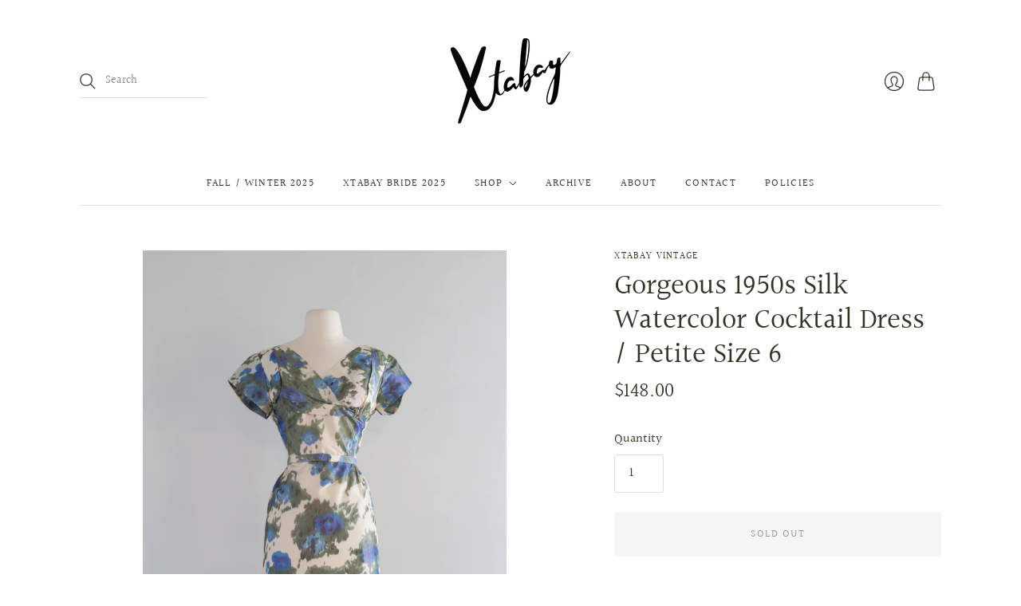

--- FILE ---
content_type: text/html; charset=utf-8
request_url: https://shopxtabay.com/products/copy-of-brilliant-1960s-lemon-yellow-linen-dress-by-vera-maxwell-xl
body_size: 19804
content:
<!doctype html>
<html class="no-js">
<head>
  <meta charset="utf-8">
  <meta http-equiv="X-UA-Compatible" content="IE=edge,chrome=1">

  
    <link rel="canonical" href="https://shopxtabay.com/products/copy-of-brilliant-1960s-lemon-yellow-linen-dress-by-vera-maxwell-xl" />
  

  <title>
    Gorgeous 1950s Silk Watercolor Cocktail Dress / Petite Size 6

    

    

    
      &#8211; Xtabay Vintage
    
  </title>

  
    <meta name="description" content="🏷 A B O U T    This petite-size, 1950s silk watercolor cocktail dress is a timeless piece of luxury craftsmanship. Designed with an enchanting blue floral pattern on an ivory background, its fitted wiggle silhouette and accent brooch provide an ultra flattering silhouette. Perfect for any special occasion, this exquisi" />
  

  <meta name="viewport" content="width=device-width, initial-scale=1.0">

  
    <link rel="shortcut icon" href="//shopxtabay.com/cdn/shop/files/XTB_Logo_020820-11_16x16.png?v=1614399745" type="image/png" />
  

  
  















<meta property="og:site_name" content="Xtabay Vintage">
<meta property="og:url" content="https://shopxtabay.com/products/copy-of-brilliant-1960s-lemon-yellow-linen-dress-by-vera-maxwell-xl">
<meta property="og:title" content="Gorgeous 1950s Silk Watercolor Cocktail Dress / Petite Size 6">
<meta property="og:type" content="website">
<meta property="og:description" content="🏷 A B O U T    This petite-size, 1950s silk watercolor cocktail dress is a timeless piece of luxury craftsmanship. Designed with an enchanting blue floral pattern on an ivory background, its fitted wiggle silhouette and accent brooch provide an ultra flattering silhouette. Perfect for any special occasion, this exquisi">




    
    
    

    
    
    <meta
      property="og:image"
      content="https://shopxtabay.com/cdn/shop/files/2023-07-13_23of31_1200x1800.jpg?v=1689349837"
    />
    <meta
      property="og:image:secure_url"
      content="https://shopxtabay.com/cdn/shop/files/2023-07-13_23of31_1200x1800.jpg?v=1689349837"
    />
    <meta property="og:image:width" content="1200" />
    <meta property="og:image:height" content="1800" />
    
    
    <meta property="og:image:alt" content="Social media image" />
  
















<meta name="twitter:title" content="Gorgeous 1950s Silk Watercolor Cocktail Dress / Petite Size 6">
<meta name="twitter:description" content="🏷 A B O U T    This petite-size, 1950s silk watercolor cocktail dress is a timeless piece of luxury craftsmanship. Designed with an enchanting blue floral pattern on an ivory background, its fitted wiggle silhouette and accent brooch provide an ultra flattering silhouette. Perfect for any special occasion, this exquisi">


    
    
    
      
      
      <meta name="twitter:card" content="summary">
    
    
    <meta
      property="twitter:image"
      content="https://shopxtabay.com/cdn/shop/files/2023-07-13_23of31_1200x1200_crop_center.jpg?v=1689349837"
    />
    <meta property="twitter:image:width" content="1200" />
    <meta property="twitter:image:height" content="1200" />
    
    
    <meta property="twitter:image:alt" content="Social media image" />
  


                <link href="//fonts.googleapis.com/css?family=Neuton:300,400,400i,700|PT+Sans:400,400i,700,700i" rel="stylesheet" type="text/css" media="all" />  


  <link href="//shopxtabay.com/cdn/shop/t/5/assets/theme.css?v=159757965543884849421762286839" rel="stylesheet" type="text/css" media="all" />

  <script
    type="text/javascript"
    async defer
    src="//assets.pinterest.com/js/pinit.js">
  </script>
  
  <script async defer data-pin-hover="true" data-pin-tall="true" src="//assets.pinterest.com/js/pinit.js"></script>
    
  <script>
    document.documentElement.className=document.documentElement.className.replace(/\bno-js\b/,'js');
    if(window.Shopify&&window.Shopify.designMode)document.documentElement.className+=' in-theme-editor';
  </script>

  
  <script>
    window.Theme = window.Theme || {};
    window.Theme.version = "9.6.0";
    window.Theme.moneyFormat = "${{amount}}";
    window.Theme.routes = {
      "root_url": "/",
      "account_url": "/account",
      "account_login_url": "/account/login",
      "account_logout_url": "/account/logout",
      "account_register_url": "/account/register",
      "account_addresses_url": "/account/addresses",
      "collections_url": "/collections",
      "all_products_collection_url": "/collections/all",
      "search_url": "/search",
      "cart_url": "/cart",
      "cart_add_url": "/cart/add",
      "cart_change_url": "/cart/change",
      "cart_clear_url": "/cart/clear",
      "product_recommendations_url": "/recommendations/products",
    };
  </script>
  


  <script>window.performance && window.performance.mark && window.performance.mark('shopify.content_for_header.start');</script><meta id="shopify-digital-wallet" name="shopify-digital-wallet" content="/47208857761/digital_wallets/dialog">
<meta name="shopify-checkout-api-token" content="0c229574131a08101ffc3d09039805b2">
<meta id="in-context-paypal-metadata" data-shop-id="47208857761" data-venmo-supported="false" data-environment="production" data-locale="en_US" data-paypal-v4="true" data-currency="USD">
<link rel="alternate" type="application/json+oembed" href="https://shopxtabay.com/products/copy-of-brilliant-1960s-lemon-yellow-linen-dress-by-vera-maxwell-xl.oembed">
<script async="async" src="/checkouts/internal/preloads.js?locale=en-US"></script>
<link rel="preconnect" href="https://shop.app" crossorigin="anonymous">
<script async="async" src="https://shop.app/checkouts/internal/preloads.js?locale=en-US&shop_id=47208857761" crossorigin="anonymous"></script>
<script id="apple-pay-shop-capabilities" type="application/json">{"shopId":47208857761,"countryCode":"US","currencyCode":"USD","merchantCapabilities":["supports3DS"],"merchantId":"gid:\/\/shopify\/Shop\/47208857761","merchantName":"Xtabay Vintage","requiredBillingContactFields":["postalAddress","email","phone"],"requiredShippingContactFields":["postalAddress","email","phone"],"shippingType":"shipping","supportedNetworks":["visa","masterCard","amex","discover","elo","jcb"],"total":{"type":"pending","label":"Xtabay Vintage","amount":"1.00"},"shopifyPaymentsEnabled":true,"supportsSubscriptions":true}</script>
<script id="shopify-features" type="application/json">{"accessToken":"0c229574131a08101ffc3d09039805b2","betas":["rich-media-storefront-analytics"],"domain":"shopxtabay.com","predictiveSearch":true,"shopId":47208857761,"locale":"en"}</script>
<script>var Shopify = Shopify || {};
Shopify.shop = "xtabay-vintage-clothing-boutique.myshopify.com";
Shopify.locale = "en";
Shopify.currency = {"active":"USD","rate":"1.0"};
Shopify.country = "US";
Shopify.theme = {"name":"Editions with Installments message","id":127616843937,"schema_name":"Editions","schema_version":"10.1.0","theme_store_id":457,"role":"main"};
Shopify.theme.handle = "null";
Shopify.theme.style = {"id":null,"handle":null};
Shopify.cdnHost = "shopxtabay.com/cdn";
Shopify.routes = Shopify.routes || {};
Shopify.routes.root = "/";</script>
<script type="module">!function(o){(o.Shopify=o.Shopify||{}).modules=!0}(window);</script>
<script>!function(o){function n(){var o=[];function n(){o.push(Array.prototype.slice.apply(arguments))}return n.q=o,n}var t=o.Shopify=o.Shopify||{};t.loadFeatures=n(),t.autoloadFeatures=n()}(window);</script>
<script>
  window.ShopifyPay = window.ShopifyPay || {};
  window.ShopifyPay.apiHost = "shop.app\/pay";
  window.ShopifyPay.redirectState = null;
</script>
<script id="shop-js-analytics" type="application/json">{"pageType":"product"}</script>
<script defer="defer" async type="module" src="//shopxtabay.com/cdn/shopifycloud/shop-js/modules/v2/client.init-shop-cart-sync_C5BV16lS.en.esm.js"></script>
<script defer="defer" async type="module" src="//shopxtabay.com/cdn/shopifycloud/shop-js/modules/v2/chunk.common_CygWptCX.esm.js"></script>
<script type="module">
  await import("//shopxtabay.com/cdn/shopifycloud/shop-js/modules/v2/client.init-shop-cart-sync_C5BV16lS.en.esm.js");
await import("//shopxtabay.com/cdn/shopifycloud/shop-js/modules/v2/chunk.common_CygWptCX.esm.js");

  window.Shopify.SignInWithShop?.initShopCartSync?.({"fedCMEnabled":true,"windoidEnabled":true});

</script>
<script defer="defer" async type="module" src="//shopxtabay.com/cdn/shopifycloud/shop-js/modules/v2/client.payment-terms_CZxnsJam.en.esm.js"></script>
<script defer="defer" async type="module" src="//shopxtabay.com/cdn/shopifycloud/shop-js/modules/v2/chunk.common_CygWptCX.esm.js"></script>
<script defer="defer" async type="module" src="//shopxtabay.com/cdn/shopifycloud/shop-js/modules/v2/chunk.modal_D71HUcav.esm.js"></script>
<script type="module">
  await import("//shopxtabay.com/cdn/shopifycloud/shop-js/modules/v2/client.payment-terms_CZxnsJam.en.esm.js");
await import("//shopxtabay.com/cdn/shopifycloud/shop-js/modules/v2/chunk.common_CygWptCX.esm.js");
await import("//shopxtabay.com/cdn/shopifycloud/shop-js/modules/v2/chunk.modal_D71HUcav.esm.js");

  
</script>
<script>
  window.Shopify = window.Shopify || {};
  if (!window.Shopify.featureAssets) window.Shopify.featureAssets = {};
  window.Shopify.featureAssets['shop-js'] = {"shop-cart-sync":["modules/v2/client.shop-cart-sync_ZFArdW7E.en.esm.js","modules/v2/chunk.common_CygWptCX.esm.js"],"init-fed-cm":["modules/v2/client.init-fed-cm_CmiC4vf6.en.esm.js","modules/v2/chunk.common_CygWptCX.esm.js"],"shop-button":["modules/v2/client.shop-button_tlx5R9nI.en.esm.js","modules/v2/chunk.common_CygWptCX.esm.js"],"shop-cash-offers":["modules/v2/client.shop-cash-offers_DOA2yAJr.en.esm.js","modules/v2/chunk.common_CygWptCX.esm.js","modules/v2/chunk.modal_D71HUcav.esm.js"],"init-windoid":["modules/v2/client.init-windoid_sURxWdc1.en.esm.js","modules/v2/chunk.common_CygWptCX.esm.js"],"shop-toast-manager":["modules/v2/client.shop-toast-manager_ClPi3nE9.en.esm.js","modules/v2/chunk.common_CygWptCX.esm.js"],"init-shop-email-lookup-coordinator":["modules/v2/client.init-shop-email-lookup-coordinator_B8hsDcYM.en.esm.js","modules/v2/chunk.common_CygWptCX.esm.js"],"init-shop-cart-sync":["modules/v2/client.init-shop-cart-sync_C5BV16lS.en.esm.js","modules/v2/chunk.common_CygWptCX.esm.js"],"avatar":["modules/v2/client.avatar_BTnouDA3.en.esm.js"],"pay-button":["modules/v2/client.pay-button_FdsNuTd3.en.esm.js","modules/v2/chunk.common_CygWptCX.esm.js"],"init-customer-accounts":["modules/v2/client.init-customer-accounts_DxDtT_ad.en.esm.js","modules/v2/client.shop-login-button_C5VAVYt1.en.esm.js","modules/v2/chunk.common_CygWptCX.esm.js","modules/v2/chunk.modal_D71HUcav.esm.js"],"init-shop-for-new-customer-accounts":["modules/v2/client.init-shop-for-new-customer-accounts_ChsxoAhi.en.esm.js","modules/v2/client.shop-login-button_C5VAVYt1.en.esm.js","modules/v2/chunk.common_CygWptCX.esm.js","modules/v2/chunk.modal_D71HUcav.esm.js"],"shop-login-button":["modules/v2/client.shop-login-button_C5VAVYt1.en.esm.js","modules/v2/chunk.common_CygWptCX.esm.js","modules/v2/chunk.modal_D71HUcav.esm.js"],"init-customer-accounts-sign-up":["modules/v2/client.init-customer-accounts-sign-up_CPSyQ0Tj.en.esm.js","modules/v2/client.shop-login-button_C5VAVYt1.en.esm.js","modules/v2/chunk.common_CygWptCX.esm.js","modules/v2/chunk.modal_D71HUcav.esm.js"],"shop-follow-button":["modules/v2/client.shop-follow-button_Cva4Ekp9.en.esm.js","modules/v2/chunk.common_CygWptCX.esm.js","modules/v2/chunk.modal_D71HUcav.esm.js"],"checkout-modal":["modules/v2/client.checkout-modal_BPM8l0SH.en.esm.js","modules/v2/chunk.common_CygWptCX.esm.js","modules/v2/chunk.modal_D71HUcav.esm.js"],"lead-capture":["modules/v2/client.lead-capture_Bi8yE_yS.en.esm.js","modules/v2/chunk.common_CygWptCX.esm.js","modules/v2/chunk.modal_D71HUcav.esm.js"],"shop-login":["modules/v2/client.shop-login_D6lNrXab.en.esm.js","modules/v2/chunk.common_CygWptCX.esm.js","modules/v2/chunk.modal_D71HUcav.esm.js"],"payment-terms":["modules/v2/client.payment-terms_CZxnsJam.en.esm.js","modules/v2/chunk.common_CygWptCX.esm.js","modules/v2/chunk.modal_D71HUcav.esm.js"]};
</script>
<script>(function() {
  var isLoaded = false;
  function asyncLoad() {
    if (isLoaded) return;
    isLoaded = true;
    var urls = ["https:\/\/cdn.shopify.com\/s\/files\/1\/0184\/4255\/1360\/files\/pinit.v2.min.js?v=1652785015\u0026shop=xtabay-vintage-clothing-boutique.myshopify.com","https:\/\/cdn.nfcube.com\/instafeed-5ae99894e0243982a2d183d66a0592e0.js?shop=xtabay-vintage-clothing-boutique.myshopify.com"];
    for (var i = 0; i < urls.length; i++) {
      var s = document.createElement('script');
      s.type = 'text/javascript';
      s.async = true;
      s.src = urls[i];
      var x = document.getElementsByTagName('script')[0];
      x.parentNode.insertBefore(s, x);
    }
  };
  if(window.attachEvent) {
    window.attachEvent('onload', asyncLoad);
  } else {
    window.addEventListener('load', asyncLoad, false);
  }
})();</script>
<script id="__st">var __st={"a":47208857761,"offset":-28800,"reqid":"d16123c6-a147-429a-b201-1256daeb8de5-1768598205","pageurl":"shopxtabay.com\/products\/copy-of-brilliant-1960s-lemon-yellow-linen-dress-by-vera-maxwell-xl","u":"11ed9ef7d5a3","p":"product","rtyp":"product","rid":7732097253537};</script>
<script>window.ShopifyPaypalV4VisibilityTracking = true;</script>
<script id="captcha-bootstrap">!function(){'use strict';const t='contact',e='account',n='new_comment',o=[[t,t],['blogs',n],['comments',n],[t,'customer']],c=[[e,'customer_login'],[e,'guest_login'],[e,'recover_customer_password'],[e,'create_customer']],r=t=>t.map((([t,e])=>`form[action*='/${t}']:not([data-nocaptcha='true']) input[name='form_type'][value='${e}']`)).join(','),a=t=>()=>t?[...document.querySelectorAll(t)].map((t=>t.form)):[];function s(){const t=[...o],e=r(t);return a(e)}const i='password',u='form_key',d=['recaptcha-v3-token','g-recaptcha-response','h-captcha-response',i],f=()=>{try{return window.sessionStorage}catch{return}},m='__shopify_v',_=t=>t.elements[u];function p(t,e,n=!1){try{const o=window.sessionStorage,c=JSON.parse(o.getItem(e)),{data:r}=function(t){const{data:e,action:n}=t;return t[m]||n?{data:e,action:n}:{data:t,action:n}}(c);for(const[e,n]of Object.entries(r))t.elements[e]&&(t.elements[e].value=n);n&&o.removeItem(e)}catch(o){console.error('form repopulation failed',{error:o})}}const l='form_type',E='cptcha';function T(t){t.dataset[E]=!0}const w=window,h=w.document,L='Shopify',v='ce_forms',y='captcha';let A=!1;((t,e)=>{const n=(g='f06e6c50-85a8-45c8-87d0-21a2b65856fe',I='https://cdn.shopify.com/shopifycloud/storefront-forms-hcaptcha/ce_storefront_forms_captcha_hcaptcha.v1.5.2.iife.js',D={infoText:'Protected by hCaptcha',privacyText:'Privacy',termsText:'Terms'},(t,e,n)=>{const o=w[L][v],c=o.bindForm;if(c)return c(t,g,e,D).then(n);var r;o.q.push([[t,g,e,D],n]),r=I,A||(h.body.append(Object.assign(h.createElement('script'),{id:'captcha-provider',async:!0,src:r})),A=!0)});var g,I,D;w[L]=w[L]||{},w[L][v]=w[L][v]||{},w[L][v].q=[],w[L][y]=w[L][y]||{},w[L][y].protect=function(t,e){n(t,void 0,e),T(t)},Object.freeze(w[L][y]),function(t,e,n,w,h,L){const[v,y,A,g]=function(t,e,n){const i=e?o:[],u=t?c:[],d=[...i,...u],f=r(d),m=r(i),_=r(d.filter((([t,e])=>n.includes(e))));return[a(f),a(m),a(_),s()]}(w,h,L),I=t=>{const e=t.target;return e instanceof HTMLFormElement?e:e&&e.form},D=t=>v().includes(t);t.addEventListener('submit',(t=>{const e=I(t);if(!e)return;const n=D(e)&&!e.dataset.hcaptchaBound&&!e.dataset.recaptchaBound,o=_(e),c=g().includes(e)&&(!o||!o.value);(n||c)&&t.preventDefault(),c&&!n&&(function(t){try{if(!f())return;!function(t){const e=f();if(!e)return;const n=_(t);if(!n)return;const o=n.value;o&&e.removeItem(o)}(t);const e=Array.from(Array(32),(()=>Math.random().toString(36)[2])).join('');!function(t,e){_(t)||t.append(Object.assign(document.createElement('input'),{type:'hidden',name:u})),t.elements[u].value=e}(t,e),function(t,e){const n=f();if(!n)return;const o=[...t.querySelectorAll(`input[type='${i}']`)].map((({name:t})=>t)),c=[...d,...o],r={};for(const[a,s]of new FormData(t).entries())c.includes(a)||(r[a]=s);n.setItem(e,JSON.stringify({[m]:1,action:t.action,data:r}))}(t,e)}catch(e){console.error('failed to persist form',e)}}(e),e.submit())}));const S=(t,e)=>{t&&!t.dataset[E]&&(n(t,e.some((e=>e===t))),T(t))};for(const o of['focusin','change'])t.addEventListener(o,(t=>{const e=I(t);D(e)&&S(e,y())}));const B=e.get('form_key'),M=e.get(l),P=B&&M;t.addEventListener('DOMContentLoaded',(()=>{const t=y();if(P)for(const e of t)e.elements[l].value===M&&p(e,B);[...new Set([...A(),...v().filter((t=>'true'===t.dataset.shopifyCaptcha))])].forEach((e=>S(e,t)))}))}(h,new URLSearchParams(w.location.search),n,t,e,['guest_login'])})(!0,!0)}();</script>
<script integrity="sha256-4kQ18oKyAcykRKYeNunJcIwy7WH5gtpwJnB7kiuLZ1E=" data-source-attribution="shopify.loadfeatures" defer="defer" src="//shopxtabay.com/cdn/shopifycloud/storefront/assets/storefront/load_feature-a0a9edcb.js" crossorigin="anonymous"></script>
<script crossorigin="anonymous" defer="defer" src="//shopxtabay.com/cdn/shopifycloud/storefront/assets/shopify_pay/storefront-65b4c6d7.js?v=20250812"></script>
<script data-source-attribution="shopify.dynamic_checkout.dynamic.init">var Shopify=Shopify||{};Shopify.PaymentButton=Shopify.PaymentButton||{isStorefrontPortableWallets:!0,init:function(){window.Shopify.PaymentButton.init=function(){};var t=document.createElement("script");t.src="https://shopxtabay.com/cdn/shopifycloud/portable-wallets/latest/portable-wallets.en.js",t.type="module",document.head.appendChild(t)}};
</script>
<script data-source-attribution="shopify.dynamic_checkout.buyer_consent">
  function portableWalletsHideBuyerConsent(e){var t=document.getElementById("shopify-buyer-consent"),n=document.getElementById("shopify-subscription-policy-button");t&&n&&(t.classList.add("hidden"),t.setAttribute("aria-hidden","true"),n.removeEventListener("click",e))}function portableWalletsShowBuyerConsent(e){var t=document.getElementById("shopify-buyer-consent"),n=document.getElementById("shopify-subscription-policy-button");t&&n&&(t.classList.remove("hidden"),t.removeAttribute("aria-hidden"),n.addEventListener("click",e))}window.Shopify?.PaymentButton&&(window.Shopify.PaymentButton.hideBuyerConsent=portableWalletsHideBuyerConsent,window.Shopify.PaymentButton.showBuyerConsent=portableWalletsShowBuyerConsent);
</script>
<script data-source-attribution="shopify.dynamic_checkout.cart.bootstrap">document.addEventListener("DOMContentLoaded",(function(){function t(){return document.querySelector("shopify-accelerated-checkout-cart, shopify-accelerated-checkout")}if(t())Shopify.PaymentButton.init();else{new MutationObserver((function(e,n){t()&&(Shopify.PaymentButton.init(),n.disconnect())})).observe(document.body,{childList:!0,subtree:!0})}}));
</script>
<link id="shopify-accelerated-checkout-styles" rel="stylesheet" media="screen" href="https://shopxtabay.com/cdn/shopifycloud/portable-wallets/latest/accelerated-checkout-backwards-compat.css" crossorigin="anonymous">
<style id="shopify-accelerated-checkout-cart">
        #shopify-buyer-consent {
  margin-top: 1em;
  display: inline-block;
  width: 100%;
}

#shopify-buyer-consent.hidden {
  display: none;
}

#shopify-subscription-policy-button {
  background: none;
  border: none;
  padding: 0;
  text-decoration: underline;
  font-size: inherit;
  cursor: pointer;
}

#shopify-subscription-policy-button::before {
  box-shadow: none;
}

      </style>
<link rel="stylesheet" media="screen" href="//shopxtabay.com/cdn/shop/t/5/compiled_assets/styles.css?6948">
<script id="sections-script" data-sections="static-header" defer="defer" src="//shopxtabay.com/cdn/shop/t/5/compiled_assets/scripts.js?6948"></script>
<script>window.performance && window.performance.mark && window.performance.mark('shopify.content_for_header.end');</script>
<link href="https://monorail-edge.shopifysvc.com" rel="dns-prefetch">
<script>(function(){if ("sendBeacon" in navigator && "performance" in window) {try {var session_token_from_headers = performance.getEntriesByType('navigation')[0].serverTiming.find(x => x.name == '_s').description;} catch {var session_token_from_headers = undefined;}var session_cookie_matches = document.cookie.match(/_shopify_s=([^;]*)/);var session_token_from_cookie = session_cookie_matches && session_cookie_matches.length === 2 ? session_cookie_matches[1] : "";var session_token = session_token_from_headers || session_token_from_cookie || "";function handle_abandonment_event(e) {var entries = performance.getEntries().filter(function(entry) {return /monorail-edge.shopifysvc.com/.test(entry.name);});if (!window.abandonment_tracked && entries.length === 0) {window.abandonment_tracked = true;var currentMs = Date.now();var navigation_start = performance.timing.navigationStart;var payload = {shop_id: 47208857761,url: window.location.href,navigation_start,duration: currentMs - navigation_start,session_token,page_type: "product"};window.navigator.sendBeacon("https://monorail-edge.shopifysvc.com/v1/produce", JSON.stringify({schema_id: "online_store_buyer_site_abandonment/1.1",payload: payload,metadata: {event_created_at_ms: currentMs,event_sent_at_ms: currentMs}}));}}window.addEventListener('pagehide', handle_abandonment_event);}}());</script>
<script id="web-pixels-manager-setup">(function e(e,d,r,n,o){if(void 0===o&&(o={}),!Boolean(null===(a=null===(i=window.Shopify)||void 0===i?void 0:i.analytics)||void 0===a?void 0:a.replayQueue)){var i,a;window.Shopify=window.Shopify||{};var t=window.Shopify;t.analytics=t.analytics||{};var s=t.analytics;s.replayQueue=[],s.publish=function(e,d,r){return s.replayQueue.push([e,d,r]),!0};try{self.performance.mark("wpm:start")}catch(e){}var l=function(){var e={modern:/Edge?\/(1{2}[4-9]|1[2-9]\d|[2-9]\d{2}|\d{4,})\.\d+(\.\d+|)|Firefox\/(1{2}[4-9]|1[2-9]\d|[2-9]\d{2}|\d{4,})\.\d+(\.\d+|)|Chrom(ium|e)\/(9{2}|\d{3,})\.\d+(\.\d+|)|(Maci|X1{2}).+ Version\/(15\.\d+|(1[6-9]|[2-9]\d|\d{3,})\.\d+)([,.]\d+|)( \(\w+\)|)( Mobile\/\w+|) Safari\/|Chrome.+OPR\/(9{2}|\d{3,})\.\d+\.\d+|(CPU[ +]OS|iPhone[ +]OS|CPU[ +]iPhone|CPU IPhone OS|CPU iPad OS)[ +]+(15[._]\d+|(1[6-9]|[2-9]\d|\d{3,})[._]\d+)([._]\d+|)|Android:?[ /-](13[3-9]|1[4-9]\d|[2-9]\d{2}|\d{4,})(\.\d+|)(\.\d+|)|Android.+Firefox\/(13[5-9]|1[4-9]\d|[2-9]\d{2}|\d{4,})\.\d+(\.\d+|)|Android.+Chrom(ium|e)\/(13[3-9]|1[4-9]\d|[2-9]\d{2}|\d{4,})\.\d+(\.\d+|)|SamsungBrowser\/([2-9]\d|\d{3,})\.\d+/,legacy:/Edge?\/(1[6-9]|[2-9]\d|\d{3,})\.\d+(\.\d+|)|Firefox\/(5[4-9]|[6-9]\d|\d{3,})\.\d+(\.\d+|)|Chrom(ium|e)\/(5[1-9]|[6-9]\d|\d{3,})\.\d+(\.\d+|)([\d.]+$|.*Safari\/(?![\d.]+ Edge\/[\d.]+$))|(Maci|X1{2}).+ Version\/(10\.\d+|(1[1-9]|[2-9]\d|\d{3,})\.\d+)([,.]\d+|)( \(\w+\)|)( Mobile\/\w+|) Safari\/|Chrome.+OPR\/(3[89]|[4-9]\d|\d{3,})\.\d+\.\d+|(CPU[ +]OS|iPhone[ +]OS|CPU[ +]iPhone|CPU IPhone OS|CPU iPad OS)[ +]+(10[._]\d+|(1[1-9]|[2-9]\d|\d{3,})[._]\d+)([._]\d+|)|Android:?[ /-](13[3-9]|1[4-9]\d|[2-9]\d{2}|\d{4,})(\.\d+|)(\.\d+|)|Mobile Safari.+OPR\/([89]\d|\d{3,})\.\d+\.\d+|Android.+Firefox\/(13[5-9]|1[4-9]\d|[2-9]\d{2}|\d{4,})\.\d+(\.\d+|)|Android.+Chrom(ium|e)\/(13[3-9]|1[4-9]\d|[2-9]\d{2}|\d{4,})\.\d+(\.\d+|)|Android.+(UC? ?Browser|UCWEB|U3)[ /]?(15\.([5-9]|\d{2,})|(1[6-9]|[2-9]\d|\d{3,})\.\d+)\.\d+|SamsungBrowser\/(5\.\d+|([6-9]|\d{2,})\.\d+)|Android.+MQ{2}Browser\/(14(\.(9|\d{2,})|)|(1[5-9]|[2-9]\d|\d{3,})(\.\d+|))(\.\d+|)|K[Aa][Ii]OS\/(3\.\d+|([4-9]|\d{2,})\.\d+)(\.\d+|)/},d=e.modern,r=e.legacy,n=navigator.userAgent;return n.match(d)?"modern":n.match(r)?"legacy":"unknown"}(),u="modern"===l?"modern":"legacy",c=(null!=n?n:{modern:"",legacy:""})[u],f=function(e){return[e.baseUrl,"/wpm","/b",e.hashVersion,"modern"===e.buildTarget?"m":"l",".js"].join("")}({baseUrl:d,hashVersion:r,buildTarget:u}),m=function(e){var d=e.version,r=e.bundleTarget,n=e.surface,o=e.pageUrl,i=e.monorailEndpoint;return{emit:function(e){var a=e.status,t=e.errorMsg,s=(new Date).getTime(),l=JSON.stringify({metadata:{event_sent_at_ms:s},events:[{schema_id:"web_pixels_manager_load/3.1",payload:{version:d,bundle_target:r,page_url:o,status:a,surface:n,error_msg:t},metadata:{event_created_at_ms:s}}]});if(!i)return console&&console.warn&&console.warn("[Web Pixels Manager] No Monorail endpoint provided, skipping logging."),!1;try{return self.navigator.sendBeacon.bind(self.navigator)(i,l)}catch(e){}var u=new XMLHttpRequest;try{return u.open("POST",i,!0),u.setRequestHeader("Content-Type","text/plain"),u.send(l),!0}catch(e){return console&&console.warn&&console.warn("[Web Pixels Manager] Got an unhandled error while logging to Monorail."),!1}}}}({version:r,bundleTarget:l,surface:e.surface,pageUrl:self.location.href,monorailEndpoint:e.monorailEndpoint});try{o.browserTarget=l,function(e){var d=e.src,r=e.async,n=void 0===r||r,o=e.onload,i=e.onerror,a=e.sri,t=e.scriptDataAttributes,s=void 0===t?{}:t,l=document.createElement("script"),u=document.querySelector("head"),c=document.querySelector("body");if(l.async=n,l.src=d,a&&(l.integrity=a,l.crossOrigin="anonymous"),s)for(var f in s)if(Object.prototype.hasOwnProperty.call(s,f))try{l.dataset[f]=s[f]}catch(e){}if(o&&l.addEventListener("load",o),i&&l.addEventListener("error",i),u)u.appendChild(l);else{if(!c)throw new Error("Did not find a head or body element to append the script");c.appendChild(l)}}({src:f,async:!0,onload:function(){if(!function(){var e,d;return Boolean(null===(d=null===(e=window.Shopify)||void 0===e?void 0:e.analytics)||void 0===d?void 0:d.initialized)}()){var d=window.webPixelsManager.init(e)||void 0;if(d){var r=window.Shopify.analytics;r.replayQueue.forEach((function(e){var r=e[0],n=e[1],o=e[2];d.publishCustomEvent(r,n,o)})),r.replayQueue=[],r.publish=d.publishCustomEvent,r.visitor=d.visitor,r.initialized=!0}}},onerror:function(){return m.emit({status:"failed",errorMsg:"".concat(f," has failed to load")})},sri:function(e){var d=/^sha384-[A-Za-z0-9+/=]+$/;return"string"==typeof e&&d.test(e)}(c)?c:"",scriptDataAttributes:o}),m.emit({status:"loading"})}catch(e){m.emit({status:"failed",errorMsg:(null==e?void 0:e.message)||"Unknown error"})}}})({shopId: 47208857761,storefrontBaseUrl: "https://shopxtabay.com",extensionsBaseUrl: "https://extensions.shopifycdn.com/cdn/shopifycloud/web-pixels-manager",monorailEndpoint: "https://monorail-edge.shopifysvc.com/unstable/produce_batch",surface: "storefront-renderer",enabledBetaFlags: ["2dca8a86"],webPixelsConfigList: [{"id":"shopify-app-pixel","configuration":"{}","eventPayloadVersion":"v1","runtimeContext":"STRICT","scriptVersion":"0450","apiClientId":"shopify-pixel","type":"APP","privacyPurposes":["ANALYTICS","MARKETING"]},{"id":"shopify-custom-pixel","eventPayloadVersion":"v1","runtimeContext":"LAX","scriptVersion":"0450","apiClientId":"shopify-pixel","type":"CUSTOM","privacyPurposes":["ANALYTICS","MARKETING"]}],isMerchantRequest: false,initData: {"shop":{"name":"Xtabay Vintage","paymentSettings":{"currencyCode":"USD"},"myshopifyDomain":"xtabay-vintage-clothing-boutique.myshopify.com","countryCode":"US","storefrontUrl":"https:\/\/shopxtabay.com"},"customer":null,"cart":null,"checkout":null,"productVariants":[{"price":{"amount":148.0,"currencyCode":"USD"},"product":{"title":"Gorgeous 1950s Silk Watercolor Cocktail Dress \/ Petite Size 6","vendor":"Xtabay Vintage","id":"7732097253537","untranslatedTitle":"Gorgeous 1950s Silk Watercolor Cocktail Dress \/ Petite Size 6","url":"\/products\/copy-of-brilliant-1960s-lemon-yellow-linen-dress-by-vera-maxwell-xl","type":"dress"},"id":"43113488023713","image":{"src":"\/\/shopxtabay.com\/cdn\/shop\/files\/2023-07-13_23of31.jpg?v=1689349837"},"sku":"","title":"Default Title","untranslatedTitle":"Default Title"}],"purchasingCompany":null},},"https://shopxtabay.com/cdn","fcfee988w5aeb613cpc8e4bc33m6693e112",{"modern":"","legacy":""},{"shopId":"47208857761","storefrontBaseUrl":"https:\/\/shopxtabay.com","extensionBaseUrl":"https:\/\/extensions.shopifycdn.com\/cdn\/shopifycloud\/web-pixels-manager","surface":"storefront-renderer","enabledBetaFlags":"[\"2dca8a86\"]","isMerchantRequest":"false","hashVersion":"fcfee988w5aeb613cpc8e4bc33m6693e112","publish":"custom","events":"[[\"page_viewed\",{}],[\"product_viewed\",{\"productVariant\":{\"price\":{\"amount\":148.0,\"currencyCode\":\"USD\"},\"product\":{\"title\":\"Gorgeous 1950s Silk Watercolor Cocktail Dress \/ Petite Size 6\",\"vendor\":\"Xtabay Vintage\",\"id\":\"7732097253537\",\"untranslatedTitle\":\"Gorgeous 1950s Silk Watercolor Cocktail Dress \/ Petite Size 6\",\"url\":\"\/products\/copy-of-brilliant-1960s-lemon-yellow-linen-dress-by-vera-maxwell-xl\",\"type\":\"dress\"},\"id\":\"43113488023713\",\"image\":{\"src\":\"\/\/shopxtabay.com\/cdn\/shop\/files\/2023-07-13_23of31.jpg?v=1689349837\"},\"sku\":\"\",\"title\":\"Default Title\",\"untranslatedTitle\":\"Default Title\"}}]]"});</script><script>
  window.ShopifyAnalytics = window.ShopifyAnalytics || {};
  window.ShopifyAnalytics.meta = window.ShopifyAnalytics.meta || {};
  window.ShopifyAnalytics.meta.currency = 'USD';
  var meta = {"product":{"id":7732097253537,"gid":"gid:\/\/shopify\/Product\/7732097253537","vendor":"Xtabay Vintage","type":"dress","handle":"copy-of-brilliant-1960s-lemon-yellow-linen-dress-by-vera-maxwell-xl","variants":[{"id":43113488023713,"price":14800,"name":"Gorgeous 1950s Silk Watercolor Cocktail Dress \/ Petite Size 6","public_title":null,"sku":""}],"remote":false},"page":{"pageType":"product","resourceType":"product","resourceId":7732097253537,"requestId":"d16123c6-a147-429a-b201-1256daeb8de5-1768598205"}};
  for (var attr in meta) {
    window.ShopifyAnalytics.meta[attr] = meta[attr];
  }
</script>
<script class="analytics">
  (function () {
    var customDocumentWrite = function(content) {
      var jquery = null;

      if (window.jQuery) {
        jquery = window.jQuery;
      } else if (window.Checkout && window.Checkout.$) {
        jquery = window.Checkout.$;
      }

      if (jquery) {
        jquery('body').append(content);
      }
    };

    var hasLoggedConversion = function(token) {
      if (token) {
        return document.cookie.indexOf('loggedConversion=' + token) !== -1;
      }
      return false;
    }

    var setCookieIfConversion = function(token) {
      if (token) {
        var twoMonthsFromNow = new Date(Date.now());
        twoMonthsFromNow.setMonth(twoMonthsFromNow.getMonth() + 2);

        document.cookie = 'loggedConversion=' + token + '; expires=' + twoMonthsFromNow;
      }
    }

    var trekkie = window.ShopifyAnalytics.lib = window.trekkie = window.trekkie || [];
    if (trekkie.integrations) {
      return;
    }
    trekkie.methods = [
      'identify',
      'page',
      'ready',
      'track',
      'trackForm',
      'trackLink'
    ];
    trekkie.factory = function(method) {
      return function() {
        var args = Array.prototype.slice.call(arguments);
        args.unshift(method);
        trekkie.push(args);
        return trekkie;
      };
    };
    for (var i = 0; i < trekkie.methods.length; i++) {
      var key = trekkie.methods[i];
      trekkie[key] = trekkie.factory(key);
    }
    trekkie.load = function(config) {
      trekkie.config = config || {};
      trekkie.config.initialDocumentCookie = document.cookie;
      var first = document.getElementsByTagName('script')[0];
      var script = document.createElement('script');
      script.type = 'text/javascript';
      script.onerror = function(e) {
        var scriptFallback = document.createElement('script');
        scriptFallback.type = 'text/javascript';
        scriptFallback.onerror = function(error) {
                var Monorail = {
      produce: function produce(monorailDomain, schemaId, payload) {
        var currentMs = new Date().getTime();
        var event = {
          schema_id: schemaId,
          payload: payload,
          metadata: {
            event_created_at_ms: currentMs,
            event_sent_at_ms: currentMs
          }
        };
        return Monorail.sendRequest("https://" + monorailDomain + "/v1/produce", JSON.stringify(event));
      },
      sendRequest: function sendRequest(endpointUrl, payload) {
        // Try the sendBeacon API
        if (window && window.navigator && typeof window.navigator.sendBeacon === 'function' && typeof window.Blob === 'function' && !Monorail.isIos12()) {
          var blobData = new window.Blob([payload], {
            type: 'text/plain'
          });

          if (window.navigator.sendBeacon(endpointUrl, blobData)) {
            return true;
          } // sendBeacon was not successful

        } // XHR beacon

        var xhr = new XMLHttpRequest();

        try {
          xhr.open('POST', endpointUrl);
          xhr.setRequestHeader('Content-Type', 'text/plain');
          xhr.send(payload);
        } catch (e) {
          console.log(e);
        }

        return false;
      },
      isIos12: function isIos12() {
        return window.navigator.userAgent.lastIndexOf('iPhone; CPU iPhone OS 12_') !== -1 || window.navigator.userAgent.lastIndexOf('iPad; CPU OS 12_') !== -1;
      }
    };
    Monorail.produce('monorail-edge.shopifysvc.com',
      'trekkie_storefront_load_errors/1.1',
      {shop_id: 47208857761,
      theme_id: 127616843937,
      app_name: "storefront",
      context_url: window.location.href,
      source_url: "//shopxtabay.com/cdn/s/trekkie.storefront.cd680fe47e6c39ca5d5df5f0a32d569bc48c0f27.min.js"});

        };
        scriptFallback.async = true;
        scriptFallback.src = '//shopxtabay.com/cdn/s/trekkie.storefront.cd680fe47e6c39ca5d5df5f0a32d569bc48c0f27.min.js';
        first.parentNode.insertBefore(scriptFallback, first);
      };
      script.async = true;
      script.src = '//shopxtabay.com/cdn/s/trekkie.storefront.cd680fe47e6c39ca5d5df5f0a32d569bc48c0f27.min.js';
      first.parentNode.insertBefore(script, first);
    };
    trekkie.load(
      {"Trekkie":{"appName":"storefront","development":false,"defaultAttributes":{"shopId":47208857761,"isMerchantRequest":null,"themeId":127616843937,"themeCityHash":"4740271439842639731","contentLanguage":"en","currency":"USD","eventMetadataId":"bca98f6d-2eec-49cd-afd6-5b7f5c553bf4"},"isServerSideCookieWritingEnabled":true,"monorailRegion":"shop_domain","enabledBetaFlags":["65f19447"]},"Session Attribution":{},"S2S":{"facebookCapiEnabled":false,"source":"trekkie-storefront-renderer","apiClientId":580111}}
    );

    var loaded = false;
    trekkie.ready(function() {
      if (loaded) return;
      loaded = true;

      window.ShopifyAnalytics.lib = window.trekkie;

      var originalDocumentWrite = document.write;
      document.write = customDocumentWrite;
      try { window.ShopifyAnalytics.merchantGoogleAnalytics.call(this); } catch(error) {};
      document.write = originalDocumentWrite;

      window.ShopifyAnalytics.lib.page(null,{"pageType":"product","resourceType":"product","resourceId":7732097253537,"requestId":"d16123c6-a147-429a-b201-1256daeb8de5-1768598205","shopifyEmitted":true});

      var match = window.location.pathname.match(/checkouts\/(.+)\/(thank_you|post_purchase)/)
      var token = match? match[1]: undefined;
      if (!hasLoggedConversion(token)) {
        setCookieIfConversion(token);
        window.ShopifyAnalytics.lib.track("Viewed Product",{"currency":"USD","variantId":43113488023713,"productId":7732097253537,"productGid":"gid:\/\/shopify\/Product\/7732097253537","name":"Gorgeous 1950s Silk Watercolor Cocktail Dress \/ Petite Size 6","price":"148.00","sku":"","brand":"Xtabay Vintage","variant":null,"category":"dress","nonInteraction":true,"remote":false},undefined,undefined,{"shopifyEmitted":true});
      window.ShopifyAnalytics.lib.track("monorail:\/\/trekkie_storefront_viewed_product\/1.1",{"currency":"USD","variantId":43113488023713,"productId":7732097253537,"productGid":"gid:\/\/shopify\/Product\/7732097253537","name":"Gorgeous 1950s Silk Watercolor Cocktail Dress \/ Petite Size 6","price":"148.00","sku":"","brand":"Xtabay Vintage","variant":null,"category":"dress","nonInteraction":true,"remote":false,"referer":"https:\/\/shopxtabay.com\/products\/copy-of-brilliant-1960s-lemon-yellow-linen-dress-by-vera-maxwell-xl"});
      }
    });


        var eventsListenerScript = document.createElement('script');
        eventsListenerScript.async = true;
        eventsListenerScript.src = "//shopxtabay.com/cdn/shopifycloud/storefront/assets/shop_events_listener-3da45d37.js";
        document.getElementsByTagName('head')[0].appendChild(eventsListenerScript);

})();</script>
<script
  defer
  src="https://shopxtabay.com/cdn/shopifycloud/perf-kit/shopify-perf-kit-3.0.4.min.js"
  data-application="storefront-renderer"
  data-shop-id="47208857761"
  data-render-region="gcp-us-central1"
  data-page-type="product"
  data-theme-instance-id="127616843937"
  data-theme-name="Editions"
  data-theme-version="10.1.0"
  data-monorail-region="shop_domain"
  data-resource-timing-sampling-rate="10"
  data-shs="true"
  data-shs-beacon="true"
  data-shs-export-with-fetch="true"
  data-shs-logs-sample-rate="1"
  data-shs-beacon-endpoint="https://shopxtabay.com/api/collect"
></script>
</head>

<body class="
  template-product
  
">
  <a class="skip-to-main" href="#main-content">Skip to content</a>

  <div id="fb-root"></div>
  <script>(function(d, s, id) {
    var js, fjs = d.getElementsByTagName(s)[0];
    if (d.getElementById(id)) return;
    js = d.createElement(s); js.id = id;
    js.src = "//connect.facebook.net/en_US/all.js#xfbml=1&appId=187795038002910";
    fjs.parentNode.insertBefore(js, fjs);
  }(document, 'script', 'facebook-jssdk'));</script>

  <div id="shopify-section-pxs-announcement-bar" class="shopify-section"><script
  type="application/json"
  data-section-type="pxs-announcement-bar"
  data-section-id="pxs-announcement-bar"
></script>












  </div>

  

<nav
  class="header-controls"
  data-header-controls
  aria-label=""
>
  <div class="header-controls__wrapper">
    <div class="header-controls__search">
      <form class="header-controls__search-form" action="/search" method="get">
        <input
          name="q"
          type="search"
          placeholder="Search"
          class="header-controls__search-field"
          data-search-input
        >
        <button type="submit" aria-label="Search" class="header-controls__search-submit">
          
                            <svg class="icon-search "    aria-hidden="true"    focusable="false"    role="presentation"    xmlns="http://www.w3.org/2000/svg" width="20" height="20" viewBox="0 0 20 20" fill="none">      <path fill-rule="evenodd" clip-rule="evenodd" d="M8.07722 15.3846C12.1132 15.3846 15.3849 12.1128 15.3849 8.07692C15.3849 4.04099 12.1132 0.769226 8.07722 0.769226C4.0413 0.769226 0.769531 4.04099 0.769531 8.07692C0.769531 12.1128 4.0413 15.3846 8.07722 15.3846Z" stroke="currentColor" stroke-width="1.25" stroke-linecap="round" stroke-linejoin="round"/>      <path d="M18.8466 18.8461L13.4619 13.4615" stroke="currentColor" stroke-width="1.25" stroke-linecap="round" stroke-linejoin="round"/>    </svg>                          

        </button>
      </form>
    </div>
    <div class="header-controls__mobile-trigger">
      <button
        class="header-controls__mobile-button"
        aria-label="Menu"
        data-mobile-nav-trigger
      >
        
                  <svg class="icon-mobile-nav "    aria-hidden="true"    focusable="false"    role="presentation"    xmlns="http://www.w3.org/2000/svg" width="26" height="26" viewBox="0 0 26 26" fill="none">      <path d="M2.00024 6H24.0002" stroke="currentColor" stroke-width="1.5"/>      <path d="M2 13H24" stroke="currentColor" stroke-width="1.5"/>      <path d="M2.00024 20H24.0002" stroke="currentColor" stroke-width="1.5"/>    </svg>                                    

      </button>
    </div>
    <div class="header-controls__account-cart">
      
        
          <a href="/account/login" class="header-controls__account">
            
                                              <svg class="icon-user "    aria-hidden="true"    focusable="false"    role="presentation"    xmlns="http://www.w3.org/2000/svg" width="26" height="26" viewBox="0 0 26 26" fill="none">      <path fill-rule="evenodd" clip-rule="evenodd" d="M13 24.5C19.3513 24.5 24.5 19.3513 24.5 13C24.5 6.64873 19.3513 1.5 13 1.5C6.64873 1.5 1.5 6.64873 1.5 13C1.5 19.3513 6.64873 24.5 13 24.5Z" stroke="currentColor" stroke-width="1.25" stroke-linecap="round" stroke-linejoin="round"/>      <path d="M4.95898 21.221C6.66657 20.2309 8.48298 19.4416 10.372 18.869C11.209 18.56 11.3 16.64 10.7 15.98C9.83398 15.027 9.09998 13.91 9.09998 11.214C8.99795 10.1275 9.36642 9.04944 10.1121 8.25272C10.8578 7.45599 11.9092 7.01703 13 7.047C14.0908 7.01703 15.1422 7.45599 15.8879 8.25272C16.6335 9.04944 17.002 10.1275 16.9 11.214C16.9 13.914 16.166 15.027 15.3 15.98C14.7 16.64 14.791 18.56 15.628 18.869C17.517 19.4416 19.3334 20.2309 21.041 21.221" stroke="currentColor" stroke-width="1.25" stroke-linecap="round" stroke-linejoin="round"/>    </svg>        

            <span class="visually-hidden">Login</span>
          </a>
        
      

      <a href="/cart" class="header-controls__cart">
        
      <svg class="icon-bag "    aria-hidden="true"    focusable="false"    role="presentation"    xmlns="http://www.w3.org/2000/svg" width="22" height="24" viewBox="0 0 22 24" fill="none">      <path d="M6.91699 10.993V4.95104C6.91699 2.72645 8.70785 0.923065 10.917 0.923065C13.1261 0.923065 14.917 2.72645 14.917 4.95104V10.993" stroke="currentColor" stroke-width="1.25" stroke-linecap="round" stroke-linejoin="round"/>      <path fill-rule="evenodd" clip-rule="evenodd" d="M18.131 23.0769C19.6697 23.0769 20.917 21.8209 20.917 20.2714C20.9174 20.1285 20.9067 19.9857 20.885 19.8445L19.221 8.95686C19.0463 7.81137 18.0679 6.96551 16.917 6.96503H4.917C3.76678 6.96536 2.78859 7.81016 2.613 8.95485L0.949001 19.8545C0.927336 19.9958 0.916636 20.1386 0.917001 20.2815C0.92251 21.827 2.16823 23.0769 3.703 23.0769H18.131Z" stroke="currentColor" stroke-width="1.25" stroke-linecap="round" stroke-linejoin="round"/>    </svg>                                                

        <span class="visually-hidden">Cart</span>
        <span class="header-controls__cart-count" data-header-cart-count>
          
        </span>
      </a>
    </div>
  </div>
</nav>


  <div id="shopify-section-static-header" class="shopify-section site-header__outer-wrapper">



<style>
  body {
    
      --header-logo-height: 107.43061772605192px;
      --header-logo-height-mobile: 85.94449418084155px;
      --header-logo-width: 150px;
      --header-logo-width-mobile: 120px;
    
  }

  .header-controls {
    
  }

  .site-header__outer-wrapper {
    
      position: sticky;
    
  }
</style>

<script
  type="application/json"
  data-section-type="static-header"
  data-section-id="static-header"
>
</script>

<header
  class="site-header site-header--sticky"
  data-site-header
>
  <div class="site-header__wrapper">
    <h1 class="site-header__heading" data-header-logo>
      
        <a href="/" class="site-header__logo" aria-label="Xtabay Vintage">
          

  

  <img
    
      src="//shopxtabay.com/cdn/shop/files/Xtabay_Logo_150x108.png?v=1614393616"
    
    alt=""

    
      data-rimg
      srcset="//shopxtabay.com/cdn/shop/files/Xtabay_Logo_150x108.png?v=1614393616 1x, //shopxtabay.com/cdn/shop/files/Xtabay_Logo_300x216.png?v=1614393616 2x, //shopxtabay.com/cdn/shop/files/Xtabay_Logo_450x324.png?v=1614393616 3x, //shopxtabay.com/cdn/shop/files/Xtabay_Logo_600x432.png?v=1614393616 4x"
    

    
    
    
  >




        </a>
      
    </h1>

    <nav class="site-navigation" aria-label="Main navigation">
      <ul
  class="navigation-desktop"
  data-navigation-desktop
>
  
    
    
    

    

    
    

    <li
      class="navigation-desktop__tier-1-item"
      
      
    >
      <a
        href="/collections/fall-winter-2025/fall-2025"
        class="navigation-desktop__tier-1-link"
        data-nav-desktop-link
        
      >
        Fall / Winter 2025
        
      </a>

      
    </li>
  
    
    
    

    

    
    

    <li
      class="navigation-desktop__tier-1-item"
      
      
    >
      <a
        href="/collections/xtabay-bride-2025"
        class="navigation-desktop__tier-1-link"
        data-nav-desktop-link
        
      >
        Xtabay Bride 2025
        
      </a>

      
    </li>
  
    
    
    

    

    
    

    <li
      class="navigation-desktop__tier-1-item"
      data-nav-desktop-parent
      
    >
      <a
        href="/collections/all"
        class="navigation-desktop__tier-1-link"
        data-nav-desktop-link
        aria-haspopup="true"
      >
        Shop
        
          
          <svg class="icon-chevron-small "    aria-hidden="true"    focusable="false"    role="presentation"    xmlns="http://www.w3.org/2000/svg" width="10" height="6" viewBox="0 0 10 6" fill="none">      <path d="M1 1L5 5L9 1" stroke="currentColor"/>    </svg>                                            

        
      </a>

      
        

        <ul
          class="
            
              navigation-desktop__tier-2
            
          "
          
            data-nav-desktop-submenu
            data-navigation-tier-2
          
        >
          
            
            
            <li
              class="navigation-desktop__tier-2-item"
              
            >
              <a
                href="/collections/new-arrivals"
                class="navigation-desktop__tier-2-link"
                data-nav-desktop-link
                
              >
                New Arrivals
                
              </a>

              
            </li>
          
            
            
            <li
              class="navigation-desktop__tier-2-item"
              
            >
              <a
                href="/collections/still-available-and-we-cant-believe-it"
                class="navigation-desktop__tier-2-link"
                data-nav-desktop-link
                
              >
                Still Available (and we can't believe it!)
                
              </a>

              
            </li>
          
            
            
            <li
              class="navigation-desktop__tier-2-item"
              
            >
              <a
                href="/collections/bridal"
                class="navigation-desktop__tier-2-link"
                data-nav-desktop-link
                
              >
                Vintage Bridal
                
              </a>

              
            </li>
          
            
            
            <li
              class="navigation-desktop__tier-2-item"
              
            >
              <a
                href="/collections/evening"
                class="navigation-desktop__tier-2-link"
                data-nav-desktop-link
                
              >
                Evening Wear 
                
              </a>

              
            </li>
          
            
            
            <li
              class="navigation-desktop__tier-2-item"
              
            >
              <a
                href="/collections/jewelry"
                class="navigation-desktop__tier-2-link"
                data-nav-desktop-link
                
              >
                Jewelry
                
              </a>

              
            </li>
          
            
            
            <li
              class="navigation-desktop__tier-2-item"
              
            >
              <a
                href="/collections/hats"
                class="navigation-desktop__tier-2-link"
                data-nav-desktop-link
                
              >
                Hats 
                
              </a>

              
            </li>
          
            
            
            <li
              class="navigation-desktop__tier-2-item"
              
            >
              <a
                href="/collections/handbags"
                class="navigation-desktop__tier-2-link"
                data-nav-desktop-link
                
              >
                Handbags 
                
              </a>

              
            </li>
          
            
            
            <li
              class="navigation-desktop__tier-2-item"
              
            >
              <a
                href="/collections/shoe-department"
                class="navigation-desktop__tier-2-link"
                data-nav-desktop-link
                
              >
                Shoe Department 
                
              </a>

              
            </li>
          
        </ul>

        
      
    </li>
  
    
    
    

    

    
    

    <li
      class="navigation-desktop__tier-1-item"
      
      
    >
      <a
        href="/collections/archive"
        class="navigation-desktop__tier-1-link"
        data-nav-desktop-link
        
      >
        Archive 
        
      </a>

      
    </li>
  
    
    
    

    

    
    

    <li
      class="navigation-desktop__tier-1-item"
      
      
    >
      <a
        href="/pages/about"
        class="navigation-desktop__tier-1-link"
        data-nav-desktop-link
        
      >
        About
        
      </a>

      
    </li>
  
    
    
    

    

    
    

    <li
      class="navigation-desktop__tier-1-item"
      
      
    >
      <a
        href="/pages/contact"
        class="navigation-desktop__tier-1-link"
        data-nav-desktop-link
        
      >
        Contact
        
      </a>

      
    </li>
  
    
    
    

    

    
    

    <li
      class="navigation-desktop__tier-1-item"
      
      
    >
      <a
        href="/pages/policies"
        class="navigation-desktop__tier-1-link"
        data-nav-desktop-link
        
      >
        Policies 
        
      </a>

      
    </li>
  
</ul>

    </nav>
  </div>
</header>

<nav class="navigation-mobile" data-mobile-nav tabindex="-1" aria-label="Menu">
  <div class="navigation-mobile__overlay" data-mobile-overlay></div>
  <button
    class="navigation-mobile__close-button"
    data-mobile-nav-close
    aria-label="Close">
    
                                                <svg class="icon-close "    aria-hidden="true"    focusable="false"    role="presentation"    xmlns="http://www.w3.org/2000/svg" width="18" height="18" viewBox="0 0 18 18" fill="none">      <path d="M1 1L17 17M17 1L1 17" stroke="currentColor" stroke-width="1.5"/>    </svg>      

  </button>
  <div class="navigation-mobile__flyout" data-mobile-main-flyout>
    <div class="navigation-mobile__account">
      
        
          <a href="/account/login" class="navigation-mobile__account-link">
            
                                              <svg class="icon-user "    aria-hidden="true"    focusable="false"    role="presentation"    xmlns="http://www.w3.org/2000/svg" width="26" height="26" viewBox="0 0 26 26" fill="none">      <path fill-rule="evenodd" clip-rule="evenodd" d="M13 24.5C19.3513 24.5 24.5 19.3513 24.5 13C24.5 6.64873 19.3513 1.5 13 1.5C6.64873 1.5 1.5 6.64873 1.5 13C1.5 19.3513 6.64873 24.5 13 24.5Z" stroke="currentColor" stroke-width="1.25" stroke-linecap="round" stroke-linejoin="round"/>      <path d="M4.95898 21.221C6.66657 20.2309 8.48298 19.4416 10.372 18.869C11.209 18.56 11.3 16.64 10.7 15.98C9.83398 15.027 9.09998 13.91 9.09998 11.214C8.99795 10.1275 9.36642 9.04944 10.1121 8.25272C10.8578 7.45599 11.9092 7.01703 13 7.047C14.0908 7.01703 15.1422 7.45599 15.8879 8.25272C16.6335 9.04944 17.002 10.1275 16.9 11.214C16.9 13.914 16.166 15.027 15.3 15.98C14.7 16.64 14.791 18.56 15.628 18.869C17.517 19.4416 19.3334 20.2309 21.041 21.221" stroke="currentColor" stroke-width="1.25" stroke-linecap="round" stroke-linejoin="round"/>    </svg>        

            My account
          </a>
        
      
    </div>
    <div class="navigation-mobile__search">
      <form class="navigation-mobile__search-form" action="/search" method="get">
        <input
          name="q"
          type="search"
          placeholder="Search"
          class="navigation-mobile__search-field"
          data-search-input
        >
        <button type="submit" aria-label="Search" class="navigation-mobile__search-submit">
          
                            <svg class="icon-search "    aria-hidden="true"    focusable="false"    role="presentation"    xmlns="http://www.w3.org/2000/svg" width="20" height="20" viewBox="0 0 20 20" fill="none">      <path fill-rule="evenodd" clip-rule="evenodd" d="M8.07722 15.3846C12.1132 15.3846 15.3849 12.1128 15.3849 8.07692C15.3849 4.04099 12.1132 0.769226 8.07722 0.769226C4.0413 0.769226 0.769531 4.04099 0.769531 8.07692C0.769531 12.1128 4.0413 15.3846 8.07722 15.3846Z" stroke="currentColor" stroke-width="1.25" stroke-linecap="round" stroke-linejoin="round"/>      <path d="M18.8466 18.8461L13.4619 13.4615" stroke="currentColor" stroke-width="1.25" stroke-linecap="round" stroke-linejoin="round"/>    </svg>                          

        </button>
      </form>
    </div>
    <ul
      class="mobile-menu"
      data-navigation-desktop
    >
      
        
        

        <li
          class="mobile-menu__tier-1-item"
        >
          
            <a
              href="/collections/fall-winter-2025/fall-2025"
              class="mobile-menu__tier-1-link"
            >
              Fall / Winter 2025
            </a>
          
        </li>
      
        
        

        <li
          class="mobile-menu__tier-1-item"
        >
          
            <a
              href="/collections/xtabay-bride-2025"
              class="mobile-menu__tier-1-link"
            >
              Xtabay Bride 2025
            </a>
          
        </li>
      
        
        

        <li
          class="mobile-menu__tier-1-item"
        >
          
            <button
              class="mobile-menu__tier-1-button"
              aria-haspopup="true"
              data-mobile-submenu-button="tier-1"
            >
              Shop
              
          <svg class="icon-chevron-small "    aria-hidden="true"    focusable="false"    role="presentation"    xmlns="http://www.w3.org/2000/svg" width="10" height="6" viewBox="0 0 10 6" fill="none">      <path d="M1 1L5 5L9 1" stroke="currentColor"/>    </svg>                                            

            </button>

            <div
              class="mobile-menu__tier-2"
              data-mobile-tier-2-flyout
              tabindex="-1"
              aria-label="Menu"
            >
              <div
                class="mobile-menu__tier-2-overlay"
                data-mobile-submenu-overlay
              ></div>
              <div
                class="mobile-menu__tier-2-flyout"
                data-mobile-submenu-flyout
              >
                <div class="mobile-menu__header">
                  <button
                    class="mobile-menu__back-button"
                    data-mobile-back-button
                    aria-label="Close"
                  >
                    
        <svg class="icon-chevron "    aria-hidden="true"    focusable="false"    role="presentation"    xmlns="http://www.w3.org/2000/svg" width="16" height="9" viewBox="0 0 16 9" fill="none">      <path fill-rule="evenodd" clip-rule="evenodd" d="M0.380859 1.36872L1.6183 0.131287L7.99958 6.51257L14.3809 0.131287L15.6183 1.36872L7.99958 8.98744L0.380859 1.36872Z" fill="currentColor"/>    </svg>                                              

                  </button>
                  <a href="/collections/all" class="mobile-menu__heading">Shop</a>
                </div>
                <ul
                  class="mobile-menu__tier-2-menu"
                >
                  
                    
                    
                    <li
                      class="mobile-menu__tier-2-item"
                    >
                      
                        <a
                          href="/collections/new-arrivals"
                          class="mobile-menu__tier-2-link"
                        >
                          New Arrivals
                        </a>
                      
                    </li>
                  
                    
                    
                    <li
                      class="mobile-menu__tier-2-item"
                    >
                      
                        <a
                          href="/collections/still-available-and-we-cant-believe-it"
                          class="mobile-menu__tier-2-link"
                        >
                          Still Available (and we can't believe it!)
                        </a>
                      
                    </li>
                  
                    
                    
                    <li
                      class="mobile-menu__tier-2-item"
                    >
                      
                        <a
                          href="/collections/bridal"
                          class="mobile-menu__tier-2-link"
                        >
                          Vintage Bridal
                        </a>
                      
                    </li>
                  
                    
                    
                    <li
                      class="mobile-menu__tier-2-item"
                    >
                      
                        <a
                          href="/collections/evening"
                          class="mobile-menu__tier-2-link"
                        >
                          Evening Wear 
                        </a>
                      
                    </li>
                  
                    
                    
                    <li
                      class="mobile-menu__tier-2-item"
                    >
                      
                        <a
                          href="/collections/jewelry"
                          class="mobile-menu__tier-2-link"
                        >
                          Jewelry
                        </a>
                      
                    </li>
                  
                    
                    
                    <li
                      class="mobile-menu__tier-2-item"
                    >
                      
                        <a
                          href="/collections/hats"
                          class="mobile-menu__tier-2-link"
                        >
                          Hats 
                        </a>
                      
                    </li>
                  
                    
                    
                    <li
                      class="mobile-menu__tier-2-item"
                    >
                      
                        <a
                          href="/collections/handbags"
                          class="mobile-menu__tier-2-link"
                        >
                          Handbags 
                        </a>
                      
                    </li>
                  
                    
                    
                    <li
                      class="mobile-menu__tier-2-item"
                    >
                      
                        <a
                          href="/collections/shoe-department"
                          class="mobile-menu__tier-2-link"
                        >
                          Shoe Department 
                        </a>
                      
                    </li>
                  
                </ul>
              </div>
            </div>
          
        </li>
      
        
        

        <li
          class="mobile-menu__tier-1-item"
        >
          
            <a
              href="/collections/archive"
              class="mobile-menu__tier-1-link"
            >
              Archive 
            </a>
          
        </li>
      
        
        

        <li
          class="mobile-menu__tier-1-item"
        >
          
            <a
              href="/pages/about"
              class="mobile-menu__tier-1-link"
            >
              About
            </a>
          
        </li>
      
        
        

        <li
          class="mobile-menu__tier-1-item"
        >
          
            <a
              href="/pages/contact"
              class="mobile-menu__tier-1-link"
            >
              Contact
            </a>
          
        </li>
      
        
        

        <li
          class="mobile-menu__tier-1-item"
        >
          
            <a
              href="/pages/policies"
              class="mobile-menu__tier-1-link"
            >
              Policies 
            </a>
          
        </li>
      
    </ul>
  </div>
</nav>




</div>

  <main id="main-content" role="main"
    class="
      
    ">
    <div class="main__wrapper">
      <div id="shopify-section-static-product" class="shopify-section">









<script
  type="application/json"
  data-section-type="static-product"
  data-section-id="static-product"
  data-section-data
>
  {
    "product": {"id":7732097253537,"title":"Gorgeous 1950s Silk Watercolor Cocktail Dress \/ Petite Size 6","handle":"copy-of-brilliant-1960s-lemon-yellow-linen-dress-by-vera-maxwell-xl","description":"\u003cp\u003e🏷 A B O U T \u003c\/p\u003e\n\u003cp\u003e \u003c\/p\u003e\n\u003cp\u003eThis petite-size, 1950s silk watercolor cocktail dress is a timeless piece of luxury craftsmanship. Designed with an enchanting blue floral pattern on an ivory background, its fitted wiggle silhouette and accent brooch provide an ultra flattering silhouette. Perfect for any special occasion, this exquisite dress will be sure to delight.\u003c\/p\u003e\n\u003cp\u003e In excellent condition, freshly dry cleaned and ready to wear.  \u003c\/p\u003e\n\u003cp\u003e \u003c\/p\u003e\n\u003cp\u003e✂️ M E A S U R E M E N T S *\u003c\/p\u003e\n\u003cp\u003e\u003cbr data-mce-fragment=\"1\"\u003eBust: up to 37”\u003cbr data-mce-fragment=\"1\"\u003eWaist: up to 27\"\u003cbr data-mce-fragment=\"1\"\u003eHips: up to 35”\u003cbr data-mce-fragment=\"1\"\u003eTotal length: 40\"\u003cbr data-mce-fragment=\"1\"\u003eFits like a petite size 5-6\u003cbr data-mce-fragment=\"1\"\u003e\u003cbr data-mce-fragment=\"1\"\u003e\u003cbr data-mce-fragment=\"1\"\u003eLabel: none remaining  \u003cbr data-mce-fragment=\"1\"\u003eMaterial: silk \u003cbr data-mce-fragment=\"1\"\u003eCondition: Excellent, freshly dry cleaned and ready to wear. Minor signs of wear typical of age. \u003c\/p\u003e\n\u003cp\u003e All of our pieces are thoroughly inspected and repaired by our in house professional seamstress prior to shipping to ensure your garment is in ready to wear condition upon arrival. \u003c\/p\u003e\n\u003cp\u003e\u003cbr data-mce-fragment=\"1\"\u003e*Please compare measurements to a garment you currently own to ensure proper fit! Please note: most of our pieces are clipped to fit our dress forms (bust: 34\" waist: 23\")\u003cbr data-mce-fragment=\"1\"\u003e\u003cbr data-mce-fragment=\"1\"\u003e\u003cbr data-mce-fragment=\"1\"\u003e\u003cbr data-mce-fragment=\"1\"\u003e💖 F O L L O W\u003cbr data-mce-fragment=\"1\"\u003e\u003cbr data-mce-fragment=\"1\"\u003efacebook | xtabay vintage clothing boutique \u003cbr data-mce-fragment=\"1\"\u003einstagram | xtabayvintage\u003cbr data-mce-fragment=\"1\"\u003epinterest | xtabay \u003cbr data-mce-fragment=\"1\"\u003e\u003cbr data-mce-fragment=\"1\"\u003e\u003cbr\u003e\u003c\/p\u003e","published_at":"2023-07-14T12:00:01-07:00","created_at":"2023-07-14T08:49:47-07:00","vendor":"Xtabay Vintage","type":"dress","tags":["1950s dress","1950s silk watercolor cocktail dress","1960s dress","vintage"],"price":14800,"price_min":14800,"price_max":14800,"available":false,"price_varies":false,"compare_at_price":null,"compare_at_price_min":0,"compare_at_price_max":0,"compare_at_price_varies":false,"variants":[{"id":43113488023713,"title":"Default Title","option1":"Default Title","option2":null,"option3":null,"sku":"","requires_shipping":true,"taxable":false,"featured_image":null,"available":false,"name":"Gorgeous 1950s Silk Watercolor Cocktail Dress \/ Petite Size 6","public_title":null,"options":["Default Title"],"price":14800,"weight":1361,"compare_at_price":null,"inventory_management":"shopify","barcode":"","requires_selling_plan":false,"selling_plan_allocations":[]}],"images":["\/\/shopxtabay.com\/cdn\/shop\/files\/2023-07-13_23of31.jpg?v=1689349837","\/\/shopxtabay.com\/cdn\/shop\/files\/2023-07-13_24of31.jpg?v=1689349837","\/\/shopxtabay.com\/cdn\/shop\/files\/2023-07-13_25of31.jpg?v=1689349837","\/\/shopxtabay.com\/cdn\/shop\/files\/2023-07-13_22of31.jpg?v=1689349837","\/\/shopxtabay.com\/cdn\/shop\/files\/2023-07-13_26of31.jpg?v=1689349830","\/\/shopxtabay.com\/cdn\/shop\/files\/image_8111aa93-af42-4f5a-bc5d-7549ee342551.heic?v=1689356727","\/\/shopxtabay.com\/cdn\/shop\/files\/image_4e0135d9-13d5-4eb7-94b0-7981fa78342b.heic?v=1689356731"],"featured_image":"\/\/shopxtabay.com\/cdn\/shop\/files\/2023-07-13_23of31.jpg?v=1689349837","options":["Title"],"media":[{"alt":null,"id":31016507080865,"position":1,"preview_image":{"aspect_ratio":0.667,"height":3000,"width":2000,"src":"\/\/shopxtabay.com\/cdn\/shop\/files\/2023-07-13_23of31.jpg?v=1689349837"},"aspect_ratio":0.667,"height":3000,"media_type":"image","src":"\/\/shopxtabay.com\/cdn\/shop\/files\/2023-07-13_23of31.jpg?v=1689349837","width":2000},{"alt":null,"id":31016507113633,"position":2,"preview_image":{"aspect_ratio":0.667,"height":3000,"width":2000,"src":"\/\/shopxtabay.com\/cdn\/shop\/files\/2023-07-13_24of31.jpg?v=1689349837"},"aspect_ratio":0.667,"height":3000,"media_type":"image","src":"\/\/shopxtabay.com\/cdn\/shop\/files\/2023-07-13_24of31.jpg?v=1689349837","width":2000},{"alt":null,"id":31016507146401,"position":3,"preview_image":{"aspect_ratio":0.667,"height":3000,"width":2000,"src":"\/\/shopxtabay.com\/cdn\/shop\/files\/2023-07-13_25of31.jpg?v=1689349837"},"aspect_ratio":0.667,"height":3000,"media_type":"image","src":"\/\/shopxtabay.com\/cdn\/shop\/files\/2023-07-13_25of31.jpg?v=1689349837","width":2000},{"alt":null,"id":31016507048097,"position":4,"preview_image":{"aspect_ratio":0.667,"height":3000,"width":2000,"src":"\/\/shopxtabay.com\/cdn\/shop\/files\/2023-07-13_22of31.jpg?v=1689349837"},"aspect_ratio":0.667,"height":3000,"media_type":"image","src":"\/\/shopxtabay.com\/cdn\/shop\/files\/2023-07-13_22of31.jpg?v=1689349837","width":2000},{"alt":null,"id":31016507179169,"position":5,"preview_image":{"aspect_ratio":0.667,"height":3000,"width":2000,"src":"\/\/shopxtabay.com\/cdn\/shop\/files\/2023-07-13_26of31.jpg?v=1689349830"},"aspect_ratio":0.667,"height":3000,"media_type":"image","src":"\/\/shopxtabay.com\/cdn\/shop\/files\/2023-07-13_26of31.jpg?v=1689349830","width":2000},{"alt":null,"id":31017084780705,"position":6,"preview_image":{"aspect_ratio":0.75,"height":4032,"width":3024,"src":"\/\/shopxtabay.com\/cdn\/shop\/files\/image_8111aa93-af42-4f5a-bc5d-7549ee342551.heic?v=1689356727"},"aspect_ratio":0.75,"height":4032,"media_type":"image","src":"\/\/shopxtabay.com\/cdn\/shop\/files\/image_8111aa93-af42-4f5a-bc5d-7549ee342551.heic?v=1689356727","width":3024},{"alt":null,"id":31017085730977,"position":7,"preview_image":{"aspect_ratio":0.75,"height":4032,"width":3024,"src":"\/\/shopxtabay.com\/cdn\/shop\/files\/image_4e0135d9-13d5-4eb7-94b0-7981fa78342b.heic?v=1689356731"},"aspect_ratio":0.75,"height":4032,"media_type":"image","src":"\/\/shopxtabay.com\/cdn\/shop\/files\/image_4e0135d9-13d5-4eb7-94b0-7981fa78342b.heic?v=1689356731","width":3024}],"requires_selling_plan":false,"selling_plan_groups":[],"content":"\u003cp\u003e🏷 A B O U T \u003c\/p\u003e\n\u003cp\u003e \u003c\/p\u003e\n\u003cp\u003eThis petite-size, 1950s silk watercolor cocktail dress is a timeless piece of luxury craftsmanship. Designed with an enchanting blue floral pattern on an ivory background, its fitted wiggle silhouette and accent brooch provide an ultra flattering silhouette. Perfect for any special occasion, this exquisite dress will be sure to delight.\u003c\/p\u003e\n\u003cp\u003e In excellent condition, freshly dry cleaned and ready to wear.  \u003c\/p\u003e\n\u003cp\u003e \u003c\/p\u003e\n\u003cp\u003e✂️ M E A S U R E M E N T S *\u003c\/p\u003e\n\u003cp\u003e\u003cbr data-mce-fragment=\"1\"\u003eBust: up to 37”\u003cbr data-mce-fragment=\"1\"\u003eWaist: up to 27\"\u003cbr data-mce-fragment=\"1\"\u003eHips: up to 35”\u003cbr data-mce-fragment=\"1\"\u003eTotal length: 40\"\u003cbr data-mce-fragment=\"1\"\u003eFits like a petite size 5-6\u003cbr data-mce-fragment=\"1\"\u003e\u003cbr data-mce-fragment=\"1\"\u003e\u003cbr data-mce-fragment=\"1\"\u003eLabel: none remaining  \u003cbr data-mce-fragment=\"1\"\u003eMaterial: silk \u003cbr data-mce-fragment=\"1\"\u003eCondition: Excellent, freshly dry cleaned and ready to wear. Minor signs of wear typical of age. \u003c\/p\u003e\n\u003cp\u003e All of our pieces are thoroughly inspected and repaired by our in house professional seamstress prior to shipping to ensure your garment is in ready to wear condition upon arrival. \u003c\/p\u003e\n\u003cp\u003e\u003cbr data-mce-fragment=\"1\"\u003e*Please compare measurements to a garment you currently own to ensure proper fit! Please note: most of our pieces are clipped to fit our dress forms (bust: 34\" waist: 23\")\u003cbr data-mce-fragment=\"1\"\u003e\u003cbr data-mce-fragment=\"1\"\u003e\u003cbr data-mce-fragment=\"1\"\u003e\u003cbr data-mce-fragment=\"1\"\u003e💖 F O L L O W\u003cbr data-mce-fragment=\"1\"\u003e\u003cbr data-mce-fragment=\"1\"\u003efacebook | xtabay vintage clothing boutique \u003cbr data-mce-fragment=\"1\"\u003einstagram | xtabayvintage\u003cbr data-mce-fragment=\"1\"\u003epinterest | xtabay \u003cbr data-mce-fragment=\"1\"\u003e\u003cbr data-mce-fragment=\"1\"\u003e\u003cbr\u003e\u003c\/p\u003e"},
    "layout": "two-column",
    "gallery_image_zoom": false,
    "gallery_video_autoplay": false,
    "gallery_video_looping": true,
    "enable_cart_redirection": true,
    "show_quantity_selector": true,
    "show_variant_labels": true,
    "show_vendor": true,
    "show_social_sharing_buttons": false,
    "addToCartText": "Add to Cart",
    "enableHistory": true,
    "linkedOptions": true,
    "soldOutText": "Sold Out",
    "unavailableText": "Unavailable",
    "atc_message_success": "{{ product }} has been successfully added to your {{ cart_link }}. Feel free to {{ continue_link }} or {{ checkout_link }}.",
    "atc_cart_link": "cart",
    "atc_continue_shopping": "Continue Shopping",
    "atc_checkout_link": "check out"
  }
</script>

<div
  class="
    product-page
    clearfix
    two-column
    product-showcase
  "
  data-section-id="static-product"
  data-section-type="product-template"
  id="content"
>
  <!--<div class="breadcrumbs">
   <a href="/" class="breadcrumbs__link">Home</a>
   <span class="breadcrumbs__separator">/</span>
   
      
      <a href="/collections/all" class="breadcrumbs__link">Products</a>
      
      <span class="breadcrumbs__separator">/</span>
      <span class="breadcrumbs__current">Gorgeous 1950s Silk Watercolor Cocktail Dress / Petite Size 6</span>
   
</div>-->

  


<div class="product__wrapper product__wrapper--two-column">
  
  

  <div
    class="
      product__header
    "
  >
    
      <p class="product__vendor">
        
          <a href="/collections/vendors?q=Xtabay%20Vintage" title="Xtabay Vintage">Xtabay Vintage</a>
        
      </p>
    
    <h1 class="product__heading">
      
        
          Gorgeous 1950s Silk Watercolor Cocktail Dress / Petite Size 6
        
      
    </h1>
  </div>

  



<div
  class="product-gallery"
  data-product-gallery
  data-product-gallery-layout="two-column"
>
  <div
    class="product-gallery--viewport"
    data-product-gallery-viewport
  >
    
      <figure
        class="
          product-gallery--media
          product-gallery--image
        "
        tabindex="-1"
        data-product-gallery-figure="0"
        data-product-gallery-selected="true"
        data-media="31016507080865"
        data-media-type="image"
        
        >

        
          
          

          

  
    <noscript data-rimg-noscript>
      <img
        
          src="//shopxtabay.com/cdn/shop/files/2023-07-13_23of31_467x700.jpg?v=1689349837"
        

        alt="Gorgeous 1950s Silk Watercolor Cocktail Dress / Petite Size 6"
        data-rimg="noscript"
        srcset="//shopxtabay.com/cdn/shop/files/2023-07-13_23of31_467x700.jpg?v=1689349837 1x, //shopxtabay.com/cdn/shop/files/2023-07-13_23of31_934x1400.jpg?v=1689349837 2x, //shopxtabay.com/cdn/shop/files/2023-07-13_23of31_1401x2100.jpg?v=1689349837 3x, //shopxtabay.com/cdn/shop/files/2023-07-13_23of31_1868x2800.jpg?v=1689349837 4x"
        
        
        
      >
    </noscript>
  

  <img
    
      src="//shopxtabay.com/cdn/shop/files/2023-07-13_23of31_467x700.jpg?v=1689349837"
    
    alt="Gorgeous 1950s Silk Watercolor Cocktail Dress / Petite Size 6"

    
      data-rimg="lazy"
      data-rimg-scale="1"
      data-rimg-template="//shopxtabay.com/cdn/shop/files/2023-07-13_23of31_{size}.jpg?v=1689349837"
      data-rimg-max="2000x3000"
      data-rimg-crop="false"
      
      srcset="data:image/svg+xml;utf8,<svg%20xmlns='http://www.w3.org/2000/svg'%20width='467'%20height='700'></svg>"
    

    
    
    
  >




        
      </figure>
    
      <figure
        class="
          product-gallery--media
          product-gallery--image
        "
        tabindex="-1"
        data-product-gallery-figure="1"
        data-product-gallery-selected="false"
        data-media="31016507113633"
        data-media-type="image"
        
          hidden
        
        >

        
          
          

          

  
    <noscript data-rimg-noscript>
      <img
        
          src="//shopxtabay.com/cdn/shop/files/2023-07-13_24of31_467x700.jpg?v=1689349837"
        

        alt="Gorgeous 1950s Silk Watercolor Cocktail Dress / Petite Size 6"
        data-rimg="noscript"
        srcset="//shopxtabay.com/cdn/shop/files/2023-07-13_24of31_467x700.jpg?v=1689349837 1x, //shopxtabay.com/cdn/shop/files/2023-07-13_24of31_934x1400.jpg?v=1689349837 2x, //shopxtabay.com/cdn/shop/files/2023-07-13_24of31_1401x2100.jpg?v=1689349837 3x, //shopxtabay.com/cdn/shop/files/2023-07-13_24of31_1868x2800.jpg?v=1689349837 4x"
        
        
        
      >
    </noscript>
  

  <img
    
      src="//shopxtabay.com/cdn/shop/files/2023-07-13_24of31_467x700.jpg?v=1689349837"
    
    alt="Gorgeous 1950s Silk Watercolor Cocktail Dress / Petite Size 6"

    
      data-rimg="lazy"
      data-rimg-scale="1"
      data-rimg-template="//shopxtabay.com/cdn/shop/files/2023-07-13_24of31_{size}.jpg?v=1689349837"
      data-rimg-max="2000x3000"
      data-rimg-crop="false"
      
      srcset="data:image/svg+xml;utf8,<svg%20xmlns='http://www.w3.org/2000/svg'%20width='467'%20height='700'></svg>"
    

    
    
    
  >




        
      </figure>
    
      <figure
        class="
          product-gallery--media
          product-gallery--image
        "
        tabindex="-1"
        data-product-gallery-figure="2"
        data-product-gallery-selected="false"
        data-media="31016507146401"
        data-media-type="image"
        
          hidden
        
        >

        
          
          

          

  
    <noscript data-rimg-noscript>
      <img
        
          src="//shopxtabay.com/cdn/shop/files/2023-07-13_25of31_467x700.jpg?v=1689349837"
        

        alt="Gorgeous 1950s Silk Watercolor Cocktail Dress / Petite Size 6"
        data-rimg="noscript"
        srcset="//shopxtabay.com/cdn/shop/files/2023-07-13_25of31_467x700.jpg?v=1689349837 1x, //shopxtabay.com/cdn/shop/files/2023-07-13_25of31_934x1400.jpg?v=1689349837 2x, //shopxtabay.com/cdn/shop/files/2023-07-13_25of31_1401x2100.jpg?v=1689349837 3x, //shopxtabay.com/cdn/shop/files/2023-07-13_25of31_1868x2800.jpg?v=1689349837 4x"
        
        
        
      >
    </noscript>
  

  <img
    
      src="//shopxtabay.com/cdn/shop/files/2023-07-13_25of31_467x700.jpg?v=1689349837"
    
    alt="Gorgeous 1950s Silk Watercolor Cocktail Dress / Petite Size 6"

    
      data-rimg="lazy"
      data-rimg-scale="1"
      data-rimg-template="//shopxtabay.com/cdn/shop/files/2023-07-13_25of31_{size}.jpg?v=1689349837"
      data-rimg-max="2000x3000"
      data-rimg-crop="false"
      
      srcset="data:image/svg+xml;utf8,<svg%20xmlns='http://www.w3.org/2000/svg'%20width='467'%20height='700'></svg>"
    

    
    
    
  >




        
      </figure>
    
      <figure
        class="
          product-gallery--media
          product-gallery--image
        "
        tabindex="-1"
        data-product-gallery-figure="3"
        data-product-gallery-selected="false"
        data-media="31016507048097"
        data-media-type="image"
        
          hidden
        
        >

        
          
          

          

  
    <noscript data-rimg-noscript>
      <img
        
          src="//shopxtabay.com/cdn/shop/files/2023-07-13_22of31_467x700.jpg?v=1689349837"
        

        alt="Gorgeous 1950s Silk Watercolor Cocktail Dress / Petite Size 6"
        data-rimg="noscript"
        srcset="//shopxtabay.com/cdn/shop/files/2023-07-13_22of31_467x700.jpg?v=1689349837 1x, //shopxtabay.com/cdn/shop/files/2023-07-13_22of31_934x1400.jpg?v=1689349837 2x, //shopxtabay.com/cdn/shop/files/2023-07-13_22of31_1401x2100.jpg?v=1689349837 3x, //shopxtabay.com/cdn/shop/files/2023-07-13_22of31_1868x2800.jpg?v=1689349837 4x"
        
        
        
      >
    </noscript>
  

  <img
    
      src="//shopxtabay.com/cdn/shop/files/2023-07-13_22of31_467x700.jpg?v=1689349837"
    
    alt="Gorgeous 1950s Silk Watercolor Cocktail Dress / Petite Size 6"

    
      data-rimg="lazy"
      data-rimg-scale="1"
      data-rimg-template="//shopxtabay.com/cdn/shop/files/2023-07-13_22of31_{size}.jpg?v=1689349837"
      data-rimg-max="2000x3000"
      data-rimg-crop="false"
      
      srcset="data:image/svg+xml;utf8,<svg%20xmlns='http://www.w3.org/2000/svg'%20width='467'%20height='700'></svg>"
    

    
    
    
  >




        
      </figure>
    
      <figure
        class="
          product-gallery--media
          product-gallery--image
        "
        tabindex="-1"
        data-product-gallery-figure="4"
        data-product-gallery-selected="false"
        data-media="31016507179169"
        data-media-type="image"
        
          hidden
        
        >

        
          
          

          

  
    <noscript data-rimg-noscript>
      <img
        
          src="//shopxtabay.com/cdn/shop/files/2023-07-13_26of31_467x700.jpg?v=1689349830"
        

        alt="Gorgeous 1950s Silk Watercolor Cocktail Dress / Petite Size 6"
        data-rimg="noscript"
        srcset="//shopxtabay.com/cdn/shop/files/2023-07-13_26of31_467x700.jpg?v=1689349830 1x, //shopxtabay.com/cdn/shop/files/2023-07-13_26of31_934x1400.jpg?v=1689349830 2x, //shopxtabay.com/cdn/shop/files/2023-07-13_26of31_1401x2100.jpg?v=1689349830 3x, //shopxtabay.com/cdn/shop/files/2023-07-13_26of31_1868x2800.jpg?v=1689349830 4x"
        
        
        
      >
    </noscript>
  

  <img
    
      src="//shopxtabay.com/cdn/shop/files/2023-07-13_26of31_467x700.jpg?v=1689349830"
    
    alt="Gorgeous 1950s Silk Watercolor Cocktail Dress / Petite Size 6"

    
      data-rimg="lazy"
      data-rimg-scale="1"
      data-rimg-template="//shopxtabay.com/cdn/shop/files/2023-07-13_26of31_{size}.jpg?v=1689349830"
      data-rimg-max="2000x3000"
      data-rimg-crop="false"
      
      srcset="data:image/svg+xml;utf8,<svg%20xmlns='http://www.w3.org/2000/svg'%20width='467'%20height='700'></svg>"
    

    
    
    
  >




        
      </figure>
    
      <figure
        class="
          product-gallery--media
          product-gallery--image
        "
        tabindex="-1"
        data-product-gallery-figure="5"
        data-product-gallery-selected="false"
        data-media="31017084780705"
        data-media-type="image"
        
          hidden
        
        >

        
          
          

          

  
    <noscript data-rimg-noscript>
      <img
        
          src="//shopxtabay.com/cdn/shop/files/image_8111aa93-af42-4f5a-bc5d-7549ee342551_525x700.heic?v=1689356727"
        

        alt="Gorgeous 1950s Silk Watercolor Cocktail Dress / Petite Size 6"
        data-rimg="noscript"
        srcset="//shopxtabay.com/cdn/shop/files/image_8111aa93-af42-4f5a-bc5d-7549ee342551_525x700.heic?v=1689356727 1x, //shopxtabay.com/cdn/shop/files/image_8111aa93-af42-4f5a-bc5d-7549ee342551_1050x1400.heic?v=1689356727 2x, //shopxtabay.com/cdn/shop/files/image_8111aa93-af42-4f5a-bc5d-7549ee342551_1575x2100.heic?v=1689356727 3x, //shopxtabay.com/cdn/shop/files/image_8111aa93-af42-4f5a-bc5d-7549ee342551_2100x2800.heic?v=1689356727 4x"
        
        
        
      >
    </noscript>
  

  <img
    
      src="//shopxtabay.com/cdn/shop/files/image_8111aa93-af42-4f5a-bc5d-7549ee342551_525x700.heic?v=1689356727"
    
    alt="Gorgeous 1950s Silk Watercolor Cocktail Dress / Petite Size 6"

    
      data-rimg="lazy"
      data-rimg-scale="1"
      data-rimg-template="//shopxtabay.com/cdn/shop/files/image_8111aa93-af42-4f5a-bc5d-7549ee342551_{size}.heic?v=1689356727"
      data-rimg-max="3024x4032"
      data-rimg-crop="false"
      
      srcset="data:image/svg+xml;utf8,<svg%20xmlns='http://www.w3.org/2000/svg'%20width='525'%20height='700'></svg>"
    

    
    
    
  >




        
      </figure>
    
      <figure
        class="
          product-gallery--media
          product-gallery--image
        "
        tabindex="-1"
        data-product-gallery-figure="6"
        data-product-gallery-selected="false"
        data-media="31017085730977"
        data-media-type="image"
        
          hidden
        
        >

        
          
          

          

  
    <noscript data-rimg-noscript>
      <img
        
          src="//shopxtabay.com/cdn/shop/files/image_4e0135d9-13d5-4eb7-94b0-7981fa78342b_525x700.heic?v=1689356731"
        

        alt="Gorgeous 1950s Silk Watercolor Cocktail Dress / Petite Size 6"
        data-rimg="noscript"
        srcset="//shopxtabay.com/cdn/shop/files/image_4e0135d9-13d5-4eb7-94b0-7981fa78342b_525x700.heic?v=1689356731 1x, //shopxtabay.com/cdn/shop/files/image_4e0135d9-13d5-4eb7-94b0-7981fa78342b_1050x1400.heic?v=1689356731 2x, //shopxtabay.com/cdn/shop/files/image_4e0135d9-13d5-4eb7-94b0-7981fa78342b_1575x2100.heic?v=1689356731 3x, //shopxtabay.com/cdn/shop/files/image_4e0135d9-13d5-4eb7-94b0-7981fa78342b_2100x2800.heic?v=1689356731 4x"
        
        
        
      >
    </noscript>
  

  <img
    
      src="//shopxtabay.com/cdn/shop/files/image_4e0135d9-13d5-4eb7-94b0-7981fa78342b_525x700.heic?v=1689356731"
    
    alt="Gorgeous 1950s Silk Watercolor Cocktail Dress / Petite Size 6"

    
      data-rimg="lazy"
      data-rimg-scale="1"
      data-rimg-template="//shopxtabay.com/cdn/shop/files/image_4e0135d9-13d5-4eb7-94b0-7981fa78342b_{size}.heic?v=1689356731"
      data-rimg-max="3024x4032"
      data-rimg-crop="false"
      
      srcset="data:image/svg+xml;utf8,<svg%20xmlns='http://www.w3.org/2000/svg'%20width='525'%20height='700'></svg>"
    

    
    
    
  >




        
      </figure>
    

    
    
    
  </div>

  
    <div
      class="product-gallery--navigation"
      data-product-gallery-navigation
    >
      
        <button
          class="
            product-gallery--media-thumbnail
            product-gallery--image-thumbnail
          "
          type="button"
          tab-index="0"
          aria-label="Gorgeous 1950s Silk Watercolor Cocktail Dress / Petite Size 6 thumbnail"
          data-product-gallery-thumbnail="0"
          data-product-gallery-selected="true"
          data-media="31016507080865"
          data-media-type="image"
        >
          
          

  
    <noscript data-rimg-noscript>
      <img
        
          src="//shopxtabay.com/cdn/shop/files/2023-07-13_23of31_100x151_crop_center.jpg?v=1689349837"
        

        alt=""
        data-rimg="noscript"
        srcset="//shopxtabay.com/cdn/shop/files/2023-07-13_23of31_100x151_crop_center.jpg?v=1689349837 1x, //shopxtabay.com/cdn/shop/files/2023-07-13_23of31_200x302_crop_center.jpg?v=1689349837 2x, //shopxtabay.com/cdn/shop/files/2023-07-13_23of31_300x453_crop_center.jpg?v=1689349837 3x, //shopxtabay.com/cdn/shop/files/2023-07-13_23of31_400x604_crop_center.jpg?v=1689349837 4x"
        class="product-gallery--media-thumbnail-img"
        
        
      >
    </noscript>
  

  <img
    
      src="//shopxtabay.com/cdn/shop/files/2023-07-13_23of31_100x151_crop_center.jpg?v=1689349837"
    
    alt=""

    
      data-rimg="lazy"
      data-rimg-scale="1"
      data-rimg-template="//shopxtabay.com/cdn/shop/files/2023-07-13_23of31_{size}_crop_center.jpg?v=1689349837"
      data-rimg-max="2000x3000"
      data-rimg-crop="center"
      
      srcset="data:image/svg+xml;utf8,<svg%20xmlns='http://www.w3.org/2000/svg'%20width='100'%20height='151'></svg>"
    

    class="product-gallery--media-thumbnail-img"
    
    
  >




        </button>
      
        <button
          class="
            product-gallery--media-thumbnail
            product-gallery--image-thumbnail
          "
          type="button"
          tab-index="0"
          aria-label="Gorgeous 1950s Silk Watercolor Cocktail Dress / Petite Size 6 thumbnail"
          data-product-gallery-thumbnail="1"
          data-product-gallery-selected="false"
          data-media="31016507113633"
          data-media-type="image"
        >
          
          

  
    <noscript data-rimg-noscript>
      <img
        
          src="//shopxtabay.com/cdn/shop/files/2023-07-13_24of31_100x151_crop_center.jpg?v=1689349837"
        

        alt=""
        data-rimg="noscript"
        srcset="//shopxtabay.com/cdn/shop/files/2023-07-13_24of31_100x151_crop_center.jpg?v=1689349837 1x, //shopxtabay.com/cdn/shop/files/2023-07-13_24of31_200x302_crop_center.jpg?v=1689349837 2x, //shopxtabay.com/cdn/shop/files/2023-07-13_24of31_300x453_crop_center.jpg?v=1689349837 3x, //shopxtabay.com/cdn/shop/files/2023-07-13_24of31_400x604_crop_center.jpg?v=1689349837 4x"
        class="product-gallery--media-thumbnail-img"
        
        
      >
    </noscript>
  

  <img
    
      src="//shopxtabay.com/cdn/shop/files/2023-07-13_24of31_100x151_crop_center.jpg?v=1689349837"
    
    alt=""

    
      data-rimg="lazy"
      data-rimg-scale="1"
      data-rimg-template="//shopxtabay.com/cdn/shop/files/2023-07-13_24of31_{size}_crop_center.jpg?v=1689349837"
      data-rimg-max="2000x3000"
      data-rimg-crop="center"
      
      srcset="data:image/svg+xml;utf8,<svg%20xmlns='http://www.w3.org/2000/svg'%20width='100'%20height='151'></svg>"
    

    class="product-gallery--media-thumbnail-img"
    
    
  >




        </button>
      
        <button
          class="
            product-gallery--media-thumbnail
            product-gallery--image-thumbnail
          "
          type="button"
          tab-index="0"
          aria-label="Gorgeous 1950s Silk Watercolor Cocktail Dress / Petite Size 6 thumbnail"
          data-product-gallery-thumbnail="2"
          data-product-gallery-selected="false"
          data-media="31016507146401"
          data-media-type="image"
        >
          
          

  
    <noscript data-rimg-noscript>
      <img
        
          src="//shopxtabay.com/cdn/shop/files/2023-07-13_25of31_100x151_crop_center.jpg?v=1689349837"
        

        alt=""
        data-rimg="noscript"
        srcset="//shopxtabay.com/cdn/shop/files/2023-07-13_25of31_100x151_crop_center.jpg?v=1689349837 1x, //shopxtabay.com/cdn/shop/files/2023-07-13_25of31_200x302_crop_center.jpg?v=1689349837 2x, //shopxtabay.com/cdn/shop/files/2023-07-13_25of31_300x453_crop_center.jpg?v=1689349837 3x, //shopxtabay.com/cdn/shop/files/2023-07-13_25of31_400x604_crop_center.jpg?v=1689349837 4x"
        class="product-gallery--media-thumbnail-img"
        
        
      >
    </noscript>
  

  <img
    
      src="//shopxtabay.com/cdn/shop/files/2023-07-13_25of31_100x151_crop_center.jpg?v=1689349837"
    
    alt=""

    
      data-rimg="lazy"
      data-rimg-scale="1"
      data-rimg-template="//shopxtabay.com/cdn/shop/files/2023-07-13_25of31_{size}_crop_center.jpg?v=1689349837"
      data-rimg-max="2000x3000"
      data-rimg-crop="center"
      
      srcset="data:image/svg+xml;utf8,<svg%20xmlns='http://www.w3.org/2000/svg'%20width='100'%20height='151'></svg>"
    

    class="product-gallery--media-thumbnail-img"
    
    
  >




        </button>
      
        <button
          class="
            product-gallery--media-thumbnail
            product-gallery--image-thumbnail
          "
          type="button"
          tab-index="0"
          aria-label="Gorgeous 1950s Silk Watercolor Cocktail Dress / Petite Size 6 thumbnail"
          data-product-gallery-thumbnail="3"
          data-product-gallery-selected="false"
          data-media="31016507048097"
          data-media-type="image"
        >
          
          

  
    <noscript data-rimg-noscript>
      <img
        
          src="//shopxtabay.com/cdn/shop/files/2023-07-13_22of31_100x151_crop_center.jpg?v=1689349837"
        

        alt=""
        data-rimg="noscript"
        srcset="//shopxtabay.com/cdn/shop/files/2023-07-13_22of31_100x151_crop_center.jpg?v=1689349837 1x, //shopxtabay.com/cdn/shop/files/2023-07-13_22of31_200x302_crop_center.jpg?v=1689349837 2x, //shopxtabay.com/cdn/shop/files/2023-07-13_22of31_300x453_crop_center.jpg?v=1689349837 3x, //shopxtabay.com/cdn/shop/files/2023-07-13_22of31_400x604_crop_center.jpg?v=1689349837 4x"
        class="product-gallery--media-thumbnail-img"
        
        
      >
    </noscript>
  

  <img
    
      src="//shopxtabay.com/cdn/shop/files/2023-07-13_22of31_100x151_crop_center.jpg?v=1689349837"
    
    alt=""

    
      data-rimg="lazy"
      data-rimg-scale="1"
      data-rimg-template="//shopxtabay.com/cdn/shop/files/2023-07-13_22of31_{size}_crop_center.jpg?v=1689349837"
      data-rimg-max="2000x3000"
      data-rimg-crop="center"
      
      srcset="data:image/svg+xml;utf8,<svg%20xmlns='http://www.w3.org/2000/svg'%20width='100'%20height='151'></svg>"
    

    class="product-gallery--media-thumbnail-img"
    
    
  >




        </button>
      
        <button
          class="
            product-gallery--media-thumbnail
            product-gallery--image-thumbnail
          "
          type="button"
          tab-index="0"
          aria-label="Gorgeous 1950s Silk Watercolor Cocktail Dress / Petite Size 6 thumbnail"
          data-product-gallery-thumbnail="4"
          data-product-gallery-selected="false"
          data-media="31016507179169"
          data-media-type="image"
        >
          
          

  
    <noscript data-rimg-noscript>
      <img
        
          src="//shopxtabay.com/cdn/shop/files/2023-07-13_26of31_100x151_crop_center.jpg?v=1689349830"
        

        alt=""
        data-rimg="noscript"
        srcset="//shopxtabay.com/cdn/shop/files/2023-07-13_26of31_100x151_crop_center.jpg?v=1689349830 1x, //shopxtabay.com/cdn/shop/files/2023-07-13_26of31_200x302_crop_center.jpg?v=1689349830 2x, //shopxtabay.com/cdn/shop/files/2023-07-13_26of31_300x453_crop_center.jpg?v=1689349830 3x, //shopxtabay.com/cdn/shop/files/2023-07-13_26of31_400x604_crop_center.jpg?v=1689349830 4x"
        class="product-gallery--media-thumbnail-img"
        
        
      >
    </noscript>
  

  <img
    
      src="//shopxtabay.com/cdn/shop/files/2023-07-13_26of31_100x151_crop_center.jpg?v=1689349830"
    
    alt=""

    
      data-rimg="lazy"
      data-rimg-scale="1"
      data-rimg-template="//shopxtabay.com/cdn/shop/files/2023-07-13_26of31_{size}_crop_center.jpg?v=1689349830"
      data-rimg-max="2000x3000"
      data-rimg-crop="center"
      
      srcset="data:image/svg+xml;utf8,<svg%20xmlns='http://www.w3.org/2000/svg'%20width='100'%20height='151'></svg>"
    

    class="product-gallery--media-thumbnail-img"
    
    
  >




        </button>
      
        <button
          class="
            product-gallery--media-thumbnail
            product-gallery--image-thumbnail
          "
          type="button"
          tab-index="0"
          aria-label="Gorgeous 1950s Silk Watercolor Cocktail Dress / Petite Size 6 thumbnail"
          data-product-gallery-thumbnail="5"
          data-product-gallery-selected="false"
          data-media="31017084780705"
          data-media-type="image"
        >
          
          

  
    <noscript data-rimg-noscript>
      <img
        
          src="//shopxtabay.com/cdn/shop/files/image_8111aa93-af42-4f5a-bc5d-7549ee342551_100x134_crop_center.heic?v=1689356727"
        

        alt=""
        data-rimg="noscript"
        srcset="//shopxtabay.com/cdn/shop/files/image_8111aa93-af42-4f5a-bc5d-7549ee342551_100x134_crop_center.heic?v=1689356727 1x, //shopxtabay.com/cdn/shop/files/image_8111aa93-af42-4f5a-bc5d-7549ee342551_200x268_crop_center.heic?v=1689356727 2x, //shopxtabay.com/cdn/shop/files/image_8111aa93-af42-4f5a-bc5d-7549ee342551_300x402_crop_center.heic?v=1689356727 3x, //shopxtabay.com/cdn/shop/files/image_8111aa93-af42-4f5a-bc5d-7549ee342551_400x536_crop_center.heic?v=1689356727 4x"
        class="product-gallery--media-thumbnail-img"
        
        
      >
    </noscript>
  

  <img
    
      src="//shopxtabay.com/cdn/shop/files/image_8111aa93-af42-4f5a-bc5d-7549ee342551_100x134_crop_center.heic?v=1689356727"
    
    alt=""

    
      data-rimg="lazy"
      data-rimg-scale="1"
      data-rimg-template="//shopxtabay.com/cdn/shop/files/image_8111aa93-af42-4f5a-bc5d-7549ee342551_{size}_crop_center.heic?v=1689356727"
      data-rimg-max="3024x4032"
      data-rimg-crop="center"
      
      srcset="data:image/svg+xml;utf8,<svg%20xmlns='http://www.w3.org/2000/svg'%20width='100'%20height='134'></svg>"
    

    class="product-gallery--media-thumbnail-img"
    
    
  >




        </button>
      
        <button
          class="
            product-gallery--media-thumbnail
            product-gallery--image-thumbnail
          "
          type="button"
          tab-index="0"
          aria-label="Gorgeous 1950s Silk Watercolor Cocktail Dress / Petite Size 6 thumbnail"
          data-product-gallery-thumbnail="6"
          data-product-gallery-selected="false"
          data-media="31017085730977"
          data-media-type="image"
        >
          
          

  
    <noscript data-rimg-noscript>
      <img
        
          src="//shopxtabay.com/cdn/shop/files/image_4e0135d9-13d5-4eb7-94b0-7981fa78342b_100x134_crop_center.heic?v=1689356731"
        

        alt=""
        data-rimg="noscript"
        srcset="//shopxtabay.com/cdn/shop/files/image_4e0135d9-13d5-4eb7-94b0-7981fa78342b_100x134_crop_center.heic?v=1689356731 1x, //shopxtabay.com/cdn/shop/files/image_4e0135d9-13d5-4eb7-94b0-7981fa78342b_200x268_crop_center.heic?v=1689356731 2x, //shopxtabay.com/cdn/shop/files/image_4e0135d9-13d5-4eb7-94b0-7981fa78342b_300x402_crop_center.heic?v=1689356731 3x, //shopxtabay.com/cdn/shop/files/image_4e0135d9-13d5-4eb7-94b0-7981fa78342b_400x536_crop_center.heic?v=1689356731 4x"
        class="product-gallery--media-thumbnail-img"
        
        
      >
    </noscript>
  

  <img
    
      src="//shopxtabay.com/cdn/shop/files/image_4e0135d9-13d5-4eb7-94b0-7981fa78342b_100x134_crop_center.heic?v=1689356731"
    
    alt=""

    
      data-rimg="lazy"
      data-rimg-scale="1"
      data-rimg-template="//shopxtabay.com/cdn/shop/files/image_4e0135d9-13d5-4eb7-94b0-7981fa78342b_{size}_crop_center.heic?v=1689356731"
      data-rimg-max="3024x4032"
      data-rimg-crop="center"
      
      srcset="data:image/svg+xml;utf8,<svg%20xmlns='http://www.w3.org/2000/svg'%20width='100'%20height='134'></svg>"
    

    class="product-gallery--media-thumbnail-img"
    
    
  >




        </button>
      
    </div>
  
</div>


  <div class="product-details">
    
      













  <form method="post" action="/cart/add" id="product_form_7732097253537" accept-charset="UTF-8" class="product-details__form" enctype="multipart/form-data"><input type="hidden" name="form_type" value="product" /><input type="hidden" name="utf8" value="✓" />
    
    
      <shopify-payment-terms variant-id="43113488023713" shopify-meta="{&quot;type&quot;:&quot;product&quot;,&quot;currency_code&quot;:&quot;USD&quot;,&quot;country_code&quot;:&quot;US&quot;,&quot;variants&quot;:[{&quot;id&quot;:43113488023713,&quot;price_per_term&quot;:&quot;$37.00&quot;,&quot;full_price&quot;:&quot;$148.00&quot;,&quot;eligible&quot;:true,&quot;available&quot;:false,&quot;number_of_payment_terms&quot;:4}],&quot;min_price&quot;:&quot;$35.00&quot;,&quot;max_price&quot;:&quot;$30,000.00&quot;,&quot;financing_plans&quot;:[{&quot;min_price&quot;:&quot;$35.00&quot;,&quot;max_price&quot;:&quot;$49.99&quot;,&quot;terms&quot;:[{&quot;apr&quot;:0,&quot;loan_type&quot;:&quot;split_pay&quot;,&quot;installments_count&quot;:2}]},{&quot;min_price&quot;:&quot;$50.00&quot;,&quot;max_price&quot;:&quot;$149.99&quot;,&quot;terms&quot;:[{&quot;apr&quot;:0,&quot;loan_type&quot;:&quot;split_pay&quot;,&quot;installments_count&quot;:4}]},{&quot;min_price&quot;:&quot;$150.00&quot;,&quot;max_price&quot;:&quot;$999.99&quot;,&quot;terms&quot;:[{&quot;apr&quot;:0,&quot;loan_type&quot;:&quot;split_pay&quot;,&quot;installments_count&quot;:4},{&quot;apr&quot;:15,&quot;loan_type&quot;:&quot;interest&quot;,&quot;installments_count&quot;:3},{&quot;apr&quot;:15,&quot;loan_type&quot;:&quot;interest&quot;,&quot;installments_count&quot;:6},{&quot;apr&quot;:15,&quot;loan_type&quot;:&quot;interest&quot;,&quot;installments_count&quot;:12}]},{&quot;min_price&quot;:&quot;$1,000.00&quot;,&quot;max_price&quot;:&quot;$30,000.00&quot;,&quot;terms&quot;:[{&quot;apr&quot;:15,&quot;loan_type&quot;:&quot;interest&quot;,&quot;installments_count&quot;:3},{&quot;apr&quot;:15,&quot;loan_type&quot;:&quot;interest&quot;,&quot;installments_count&quot;:6},{&quot;apr&quot;:15,&quot;loan_type&quot;:&quot;interest&quot;,&quot;installments_count&quot;:12}]}],&quot;installments_buyer_prequalification_enabled&quot;:false,&quot;seller_id&quot;:491808}" ux-mode="iframe" show-new-buyer-incentive="false"></shopify-payment-terms>
    
    
  
    
  <div class="product-details__price-container">
    <div class="product-price">
      <span class="
          product-price__minimum
          money
          
        "
        data-product-price
      >
        
          $148.00
        
      </span>

      <s
        class="
          product-price__compare
          money
          
            product-price__compare--hidden
          
        "
        data-product-price-compare
      >
        
      </s>
    </div>
    
    
    

    <div
      class="
        product-details__unit-price
        accent-text
        product-details__unit-price--hidden
      "
      data-unit-price
    >
      <span data-total-quantity></span> | <span data-unit-price-amount></span> / <span data-unit-price-measure></span>
    </div></div>

  

  <div class="
      product-details__options
      
        product-details__options--show-label
      
    "
  >
    

  <input
    name="id"
    value="43113488023713"
    type="hidden"
  />


  </div>

  <div
    class="
      product-details__add-to-cart-area
      
        no-variants
      
      product-details__add-to-cart-area--show-quantity
    "
  >
    
      
  
    <div
      class="product-quantity"
    >
      <label class="product-quantity-label">Quantity</label>
      <input type="text" class="quantity-field" name="quantity" value="1">
    </div>
  

    

    <div
      class="
        product-details__add-to-cart-buttons
        
          product-details__add-to-cart-buttons--spb-disabled
        
      "
    >
      <button
        class="product-details__add-to-cart-button"
        type="submit"
        data-product-atc
        disabled
      >
        <span data-product-atc-text>
            Sold Out
          
        </span>
        <span data-product-atc-loader>
          
                              <svg class="icon-spinner "    aria-hidden="true"    focusable="false"    role="presentation"    xmlns="http://www.w3.org/2000/svg" width="44" height="44" viewBox="0 0 44 44" fill="none">      <ellipse opacity="0.12" cx="22.0001" cy="22" rx="18.6154" ry="18.6154" stroke="currentColor" stroke-width="2"/>      <path d="M40.6154 22C40.6154 32.281 32.281 40.6154 22 40.6154" stroke="currentColor" stroke-width="2"/>    </svg>                        

        </span>
      </button>

      
    </div>
    <div class="
        surface-pick-up
        
          surface-pick-up--spb-disabled
        
      "
      data-surface-pick-up
    ></div>
  </div>

  <input type="hidden" name="product-id" value="7732097253537" /><input type="hidden" name="section-id" value="static-product" /></form>
  
      <div class="product-details__description" data-rich-text-area>
        <p>🏷 A B O U T </p>
<p> </p>
<p>This petite-size, 1950s silk watercolor cocktail dress is a timeless piece of luxury craftsmanship. Designed with an enchanting blue floral pattern on an ivory background, its fitted wiggle silhouette and accent brooch provide an ultra flattering silhouette. Perfect for any special occasion, this exquisite dress will be sure to delight.</p>
<p> In excellent condition, freshly dry cleaned and ready to wear.  </p>
<p> </p>
<p>✂️ M E A S U R E M E N T S *</p>
<p><br data-mce-fragment="1">Bust: up to 37”<br data-mce-fragment="1">Waist: up to 27"<br data-mce-fragment="1">Hips: up to 35”<br data-mce-fragment="1">Total length: 40"<br data-mce-fragment="1">Fits like a petite size 5-6<br data-mce-fragment="1"><br data-mce-fragment="1"><br data-mce-fragment="1">Label: none remaining  <br data-mce-fragment="1">Material: silk <br data-mce-fragment="1">Condition: Excellent, freshly dry cleaned and ready to wear. Minor signs of wear typical of age. </p>
<p> All of our pieces are thoroughly inspected and repaired by our in house professional seamstress prior to shipping to ensure your garment is in ready to wear condition upon arrival. </p>
<p><br data-mce-fragment="1">*Please compare measurements to a garment you currently own to ensure proper fit! Please note: most of our pieces are clipped to fit our dress forms (bust: 34" waist: 23")<br data-mce-fragment="1"><br data-mce-fragment="1"><br data-mce-fragment="1"><br data-mce-fragment="1">💖 F O L L O W<br data-mce-fragment="1"><br data-mce-fragment="1">facebook | xtabay vintage clothing boutique <br data-mce-fragment="1">instagram | xtabayvintage<br data-mce-fragment="1">pinterest | xtabay <br data-mce-fragment="1"><br data-mce-fragment="1"><br></p>
      </div>
    


    

    
  </div>
</div>

</div>

</div>
<div id="shopify-section-static-product-recommendations" class="shopify-section section-product-recommendations">
  



</div>

    </div>
  </main>

  <div id="shopify-section-static-footer" class="shopify-section"><script
  type="application/json"
  data-section-type="static-footer"
  data-section-id="static-footer"
>
</script>
<footer class="footer" role="contentinfo">
  <div class="footer__wrapper">
    <div class="footer-blocks">
      
        <div class="footer-block" >
          <h2 class="footer-block__title">Visit the Shop</h2>

          
              
              <div class="footer-text"><p>Xtabay Boutique is located in the heart of Southeast Portland on Clinton St. Our address is 2515 SE Clinton St. Portland, Oregon. We look forward to seeing you! </p></div>
              

            
        </div>
      
        <div class="footer-block" >
          <h2 class="footer-block__title">Follow Us</h2>

          
              
              <div class="footer-social-media">
                <ul class="social-links">
  
  
    <li class="social-link social-links__facebook">
      <a class="social-link__link" href="https://www.facebook.com/xtabayvintage">
        
            <svg class="icon-facebook "    aria-hidden="true"    focusable="false"    role="presentation"    xmlns="http://www.w3.org/2000/svg" fill="none" viewBox="0 0 9 20">      <path fill="currentColor" d="M8.3 6.309H5.533V4.43c0-.691.494-.89.79-.89H8.3V.38H5.533C2.47.38 1.78 2.751 1.78 4.234v2.075H0v3.26h1.779v9.19h3.754v-9.19h2.47L8.3 6.31z"/>    </svg>                                          

      </a>
    </li>
  
  
  
    <li class="social-link social-links__pinterest">
      <a class="social-link__link" href="https://www.pinterest.com/xtabayvintage">
        
                          <svg class="icon-pinterest "    aria-hidden="true"    focusable="false"    role="presentation"    xmlns="http://www.w3.org/2000/svg" fill="none" viewBox="0 0 20 20">      <path fill="currentColor" d="M9.958.811c1.268 0 2.48.248 3.635.744a9.448 9.448 0 012.988 2 9.448 9.448 0 012 2.988 9.115 9.115 0 01.744 3.635 9.175 9.175 0 01-1.256 4.696 9.291 9.291 0 01-3.415 3.415 9.176 9.176 0 01-4.696 1.256 9.548 9.548 0 01-2.66-.366c.472-.765.79-1.44.952-2.025l.659-2.561c.163.309.464.581.903.817.44.236.902.354 1.39.354.976 0 1.85-.28 2.622-.842.772-.561 1.37-1.33 1.793-2.305.423-.975.634-2.073.634-3.293 0-1.447-.557-2.704-1.671-3.769-1.114-1.065-2.533-1.598-4.257-1.598-1.057 0-2.025.179-2.903.537-.878.358-1.585.826-2.122 1.403a6.415 6.415 0 00-1.232 1.878 5.2 5.2 0 00-.427 2.037c0 .845.159 1.585.476 2.22a2.703 2.703 0 001.427 1.342c.114.049.212.053.293.012.081-.04.138-.118.17-.232.115-.407.18-.659.196-.756.065-.179.025-.35-.122-.512-.423-.471-.634-1.081-.634-1.83 0-1.236.427-2.297 1.28-3.183.855-.886 1.973-1.329 3.355-1.329 1.22 0 2.171.333 2.854 1 .683.667 1.024 1.537 1.025 2.61 0 .895-.122 1.72-.366 2.476s-.594 1.362-1.05 1.817c-.454.455-.975.683-1.56.683-.488 0-.886-.179-1.195-.537-.309-.358-.406-.781-.293-1.269.065-.228.15-.52.256-.878.105-.357.195-.662.268-.915.073-.253.142-.525.207-.817a3.55 3.55 0 00.098-.732c0-.407-.106-.74-.317-1-.211-.26-.52-.39-.927-.39-.504 0-.927.232-1.27.695-.341.463-.512 1.045-.511 1.744 0 .26.02.512.06.756.042.244.086.423.135.537l.073.171c-.667 2.895-1.073 4.594-1.22 5.098-.13.618-.179 1.342-.146 2.171a9.417 9.417 0 01-4.062-3.44c-1.033-1.545-1.55-3.261-1.55-5.147 0-2.586.916-4.794 2.745-6.623C5.164 1.724 7.37.81 9.957.81v.001z"/>    </svg>                            

      </a>
    </li>
  
  
    <li class="social-link social-links__instagram">
      <a class="social-link__link" href="https://instagram.com/xtabayvintage">
        
                                    <svg class="icon-instagram "    aria-hidden="true"    focusable="false"    role="presentation"    xmlns="http://www.w3.org/2000/svg" fill="none" viewBox="0 0 20 20">      <path fill="currentColor" d="M10 1.933c2.629 0 2.938.012 3.977.06.96.042 1.48.202 1.828.339.46.18.789.39 1.133.734.343.344.558.672.734 1.133.133.348.297.867.34 1.828.047 1.04.058 1.348.058 3.977 0 2.629-.011 2.937-.058 3.976-.043.961-.203 1.48-.34 1.829-.18.46-.39.789-.735 1.132a3.006 3.006 0 01-1.132.735c-.348.133-.867.297-1.828.34-1.04.046-1.348.058-3.977.058-2.629 0-2.938-.012-3.977-.059-.96-.042-1.48-.203-1.828-.34-.46-.179-.789-.39-1.133-.734a3.006 3.006 0 01-.734-1.132c-.133-.348-.297-.868-.34-1.829-.047-1.039-.058-1.347-.058-3.976 0-2.63.011-2.938.058-3.977.043-.96.203-1.48.34-1.828.18-.46.39-.789.735-1.133a3.006 3.006 0 011.132-.734c.348-.133.867-.297 1.828-.34 1.04-.05 1.348-.058 3.977-.058zM10 .16C7.328.16 6.992.172 5.941.22 4.895.266 4.18.434 3.555.676c-.649.25-1.196.59-1.743 1.136A4.88 4.88 0 00.677 3.555c-.242.625-.41 1.34-.457 2.39C.172 6.992.16 7.328.16 10c0 2.672.012 3.008.059 4.059.047 1.046.215 1.761.457 2.39.25.649.59 1.195 1.136 1.742a4.88 4.88 0 001.743 1.137c.625.242 1.34.41 2.39.457 1.051.047 1.383.059 4.059.059s3.008-.012 4.059-.059c1.046-.047 1.761-.215 2.39-.457a4.796 4.796 0 001.742-1.137 4.88 4.88 0 001.137-1.742c.242-.625.41-1.34.457-2.39.047-1.051.059-1.383.059-4.06 0-2.675-.012-3.007-.059-4.058-.047-1.047-.215-1.761-.457-2.39a4.796 4.796 0 00-1.137-1.743A4.88 4.88 0 0016.453.673c-.625-.242-1.34-.41-2.39-.457C13.008.172 12.671.16 10 .16z"/>      <path fill="currentColor" d="M10 4.945a5.055 5.055 0 000 10.11A5.058 5.058 0 0015.055 10 5.058 5.058 0 0010 4.945zm0 8.336a3.28 3.28 0 110-6.562 3.28 3.28 0 010 6.562zM15.254 5.926a1.18 1.18 0 100-2.36 1.18 1.18 0 000 2.36z"/>    </svg>                  

      </a>
    </li>
  
  
  
  
</ul>

              </div>
              

            
        </div>
      
    </div>

    <div class="footer-navigation-attribution">
      

      
        <ul class="footer-navigation">
          
            <li class="footer-navigation__item">
              <a class="footer-navigation__link" href="/pages/about">About</a>
            </li>
          
            <li class="footer-navigation__item">
              <a class="footer-navigation__link" href="/pages/contact">Hours & Info </a>
            </li>
          
            <li class="footer-navigation__item">
              <a class="footer-navigation__link" href="/pages/selling">Selling</a>
            </li>
          
            <li class="footer-navigation__item">
              <a class="footer-navigation__link" href="/pages/policies">Policies</a>
            </li>
          
        </ul>
      

      <p class="footer-attribution">
        
        
        

        © 
          2026
         
          <a href="/" title="">Xtabay Vintage</a>.
         
      </p>
    </div>

    <div class="footer-crossborder-payment">
      
      

      

      
    </div>
  </div>
</footer>


</div>

  
  <div class="modal" data-modal-container aria-label="modal window" data-trap-focus>
  <div class="modal-inner" data-modal-inner>
    <button
      class="modal-close"
      type="button"
      aria-label="Close"
      data-modal-close
    >
      
                                                <svg class="icon-close "    aria-hidden="true"    focusable="false"    role="presentation"    xmlns="http://www.w3.org/2000/svg" width="18" height="18" viewBox="0 0 18 18" fill="none">      <path d="M1 1L17 17M17 1L1 17" stroke="currentColor" stroke-width="1.5"/>    </svg>      

    </button>
    <div class="modal-content" data-modal-content></div>
  </div>
</div>

<div class="modal-1" data-modal-container-1 aria-label="modal window">
  <div class="modal-inner" data-modal-inner>
    <button
      class="modal-close"
      type="button"
      aria-label="Close"
      data-modal-1-close
    >
      
                                                <svg class="icon-close "    aria-hidden="true"    focusable="false"    role="presentation"    xmlns="http://www.w3.org/2000/svg" width="18" height="18" viewBox="0 0 18 18" fill="none">      <path d="M1 1L17 17M17 1L1 17" stroke="currentColor" stroke-width="1.5"/>    </svg>      

    </button>
    <div class="modal-content" data-modal-content></div>
  </div>
</div>


  <script
    src="//shopxtabay.com/cdn/shop/t/5/assets/editions.js?v=170375002219940371901635176788"
    data-scripts
    data-shopify-api-url="//shopxtabay.com/cdn/shopifycloud/storefront/assets/themes_support/api.jquery-7ab1a3a4.js"
    data-shopify-currencies-url="//cdn.shopify.com/s/javascripts/currencies.js"
    data-jquery-currencies-url="//shopxtabay.com/cdn/shop/t/5/assets/jquery.currencies.js?6948"
    data-shopify-common-url="//shopxtabay.com/cdn/shopifycloud/storefront/assets/themes_support/shopify_common-5f594365.js"
    data-customer-area-url="//shopxtabay.com/cdn/shopifycloud/storefront/assets/themes_support/customer_area-f1b6eefc.js"
    data-qr-code-js-url="//shopxtabay.com/cdn/shopifycloud/storefront/assets/themes_support/vendor/qrcode-3f2b403b.js"
  ></script>

  
  
  
  
  

  
  

  
  
  
    <script type="application/ld+json">
      {
        "@context": "http://schema.org",
        "@type": "BreadcrumbList",
        "itemListElement": [
        
            
              {
                "@type": "ListItem",
                "position": 1,
                "item": {
                  "@id": "https://shopxtabay.com/collections",
                  "name": "Collections"
                }
              },
              {
                "@type": "ListItem",
                "position": 2,
                "item": {
                  "@id": "https://shopxtabay.com/collections/archive",
                  "name": "#xtabaysold"
                }
              },
            
            {
              "@type": "ListItem",
              "position": 3,
              "item": {
                "@id": "https://shopxtabay.com/products/copy-of-brilliant-1960s-lemon-yellow-linen-dress-by-vera-maxwell-xl",
                "name": "Gorgeous 1950s Silk Watercolor Cocktail Dress \/ Petite Size 6"
              }
            }
          
        ]
      }
    </script>
  
  

  
  
  
  
    
    

  
    <script type="application/ld+json">
    {
      "@context": "http://schema.org/",
      "@type": "Product",
      "name": "Gorgeous 1950s Silk Watercolor Cocktail Dress \/ Petite Size 6",
      "image": "https:\/\/shopxtabay.com\/cdn\/shop\/files\/2023-07-13_23of31_1024x1024.jpg?v=1689349837",
      
        "description": "\u003cp\u003e🏷 A B O U T \u003c\/p\u003e\n\u003cp\u003e \u003c\/p\u003e\n\u003cp\u003eThis petite-size, 1950s silk watercolor cocktail dress is a timeless piece of luxury craftsmanship. Designed with an enchanting blue floral pattern on an ivory background, its fitted wiggle silhouette and accent brooch provide an ultra flattering silhouette. Perfect for any special occasion, this exquisite dress will be sure to delight.\u003c\/p\u003e\n\u003cp\u003e In excellent condition, freshly dry cleaned and ready to wear.  \u003c\/p\u003e\n\u003cp\u003e \u003c\/p\u003e\n\u003cp\u003e✂️ M E A S U R E M E N T S *\u003c\/p\u003e\n\u003cp\u003e\u003cbr data-mce-fragment=\"1\"\u003eBust: up to 37”\u003cbr data-mce-fragment=\"1\"\u003eWaist: up to 27\"\u003cbr data-mce-fragment=\"1\"\u003eHips: up to 35”\u003cbr data-mce-fragment=\"1\"\u003eTotal length: 40\"\u003cbr data-mce-fragment=\"1\"\u003eFits like a petite size 5-6\u003cbr data-mce-fragment=\"1\"\u003e\u003cbr data-mce-fragment=\"1\"\u003e\u003cbr data-mce-fragment=\"1\"\u003eLabel: none remaining  \u003cbr data-mce-fragment=\"1\"\u003eMaterial: silk \u003cbr data-mce-fragment=\"1\"\u003eCondition: Excellent, freshly dry cleaned and ready to wear. Minor signs of wear typical of age. \u003c\/p\u003e\n\u003cp\u003e All of our pieces are thoroughly inspected and repaired by our in house professional seamstress prior to shipping to ensure your garment is in ready to wear condition upon arrival. \u003c\/p\u003e\n\u003cp\u003e\u003cbr data-mce-fragment=\"1\"\u003e*Please compare measurements to a garment you currently own to ensure proper fit! Please note: most of our pieces are clipped to fit our dress forms (bust: 34\" waist: 23\")\u003cbr data-mce-fragment=\"1\"\u003e\u003cbr data-mce-fragment=\"1\"\u003e\u003cbr data-mce-fragment=\"1\"\u003e\u003cbr data-mce-fragment=\"1\"\u003e💖 F O L L O W\u003cbr data-mce-fragment=\"1\"\u003e\u003cbr data-mce-fragment=\"1\"\u003efacebook | xtabay vintage clothing boutique \u003cbr data-mce-fragment=\"1\"\u003einstagram | xtabayvintage\u003cbr data-mce-fragment=\"1\"\u003epinterest | xtabay \u003cbr data-mce-fragment=\"1\"\u003e\u003cbr data-mce-fragment=\"1\"\u003e\u003cbr\u003e\u003c\/p\u003e",
      
      
        "brand": {
          "@type": "Thing",
          "name": "Xtabay Vintage"
        },
      
      
      
      "offers": {
        "@type": "Offer",
        "priceCurrency": "USD",
        "price": 148.0,
        "availability": "http://schema.org/OutOfStock",
        "url": "https://shopxtabay.com/products/copy-of-brilliant-1960s-lemon-yellow-linen-dress-by-vera-maxwell-xl?variant=43113488023713",
        "seller": {
          "@type": "Organization",
          "name": "Xtabay Vintage"
        },
        "priceValidUntil": "2027-01-16"
      }
    }
    </script>
  
  

  
  
  
  <script type="application/ld+json">
    {
      "@context": "http://schema.org",
      "@type": "WebSite",
      "name": "Xtabay Vintage",
      "url": "https://shopxtabay.com"
    }
  </script>
  


  <script>
    (function () {
      function handleFirstTab(e) {
        if (e.keyCode === 9) { // the "I am a keyboard user" key
          document.body.classList.add('user-is-tabbing');
          window.removeEventListener('keydown', handleFirstTab);
        }
      }
      window.addEventListener('keydown', handleFirstTab);
    })();
  </script>
  
</body>
</html>

--- FILE ---
content_type: text/css
request_url: https://shopxtabay.com/cdn/shop/t/5/compiled_assets/styles.css?6948
body_size: -728
content:
/*# sourceMappingURL=/cdn/shop/t/5/compiled_assets/styles.css.map?6948= */
